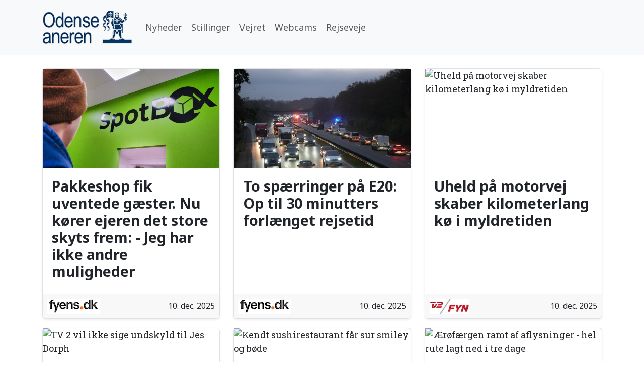

--- FILE ---
content_type: text/html; charset=utf-8
request_url: https://www.odenseaneren.dk/
body_size: 16516
content:
<!DOCTYPE html><html lang="da"><head><meta charSet="utf-8"/><meta name="viewport" content="width=device-width, initial-scale=1"/><link rel="stylesheet" href="/_next/static/chunks/d43ab978ac5b76ce.css" data-precedence="next"/><link rel="stylesheet" href="/_next/static/chunks/ac2871f286602bca.css" data-precedence="next"/><link rel="stylesheet" href="/_next/static/chunks/02d17b69058d5f72.css" data-precedence="next"/><link rel="preload" as="script" fetchPriority="low" href="/_next/static/chunks/32235c24ec045968.js"/><script src="/_next/static/chunks/0cf7232c6ff29088.js" async=""></script><script src="/_next/static/chunks/ee8f969fdf9381c8.js" async=""></script><script src="/_next/static/chunks/59c870de59328078.js" async=""></script><script src="/_next/static/chunks/turbopack-ea57b6f5324e5f4c.js" async=""></script><script src="/_next/static/chunks/0bf4f1fde887d70e.js" async=""></script><script src="/_next/static/chunks/ff1a16fafef87110.js" async=""></script><script src="/_next/static/chunks/247eb132b7f7b574.js" async=""></script><link rel="preload" href="https://www.googletagmanager.com/gtm.js?id=GTM-T4DQLQ4F" as="script"/><link rel="preload" href="https://cdn.jsdelivr.net/npm/bootstrap@5.3.3/dist/js/bootstrap.bundle.min.js" as="script"/><link rel="icon" type="image/x-icon" href="/icons/odenseaneren/favicon.ico"/><link rel="icon" type="image/png" sizes="16x16" href="/icons/odenseaneren/favicon-16x16.png"/><link rel="icon" type="image/png" sizes="32x32" href="/icons/odenseaneren/favicon-32x32.png"/><link rel="apple-touch-icon" sizes="180x180" href="/icons/odenseaneren/apple-touch-icon.png"/><link rel="manifest" href="/icons/odenseaneren/site.webmanifest"/><meta name="next-size-adjust" content=""/><script src="/_next/static/chunks/a6dad97d9634a72d.js" noModule=""></script><script data-cfasync="false" nonce="cbe6c99d-7bb5-4c65-aaca-a7b856fd6e20">try{(function(w,d){!function(j,k,l,m){if(j.zaraz)console.error("zaraz is loaded twice");else{j[l]=j[l]||{};j[l].executed=[];j.zaraz={deferred:[],listeners:[]};j.zaraz._v="5874";j.zaraz._n="cbe6c99d-7bb5-4c65-aaca-a7b856fd6e20";j.zaraz.q=[];j.zaraz._f=function(n){return async function(){var o=Array.prototype.slice.call(arguments);j.zaraz.q.push({m:n,a:o})}};for(const p of["track","set","debug"])j.zaraz[p]=j.zaraz._f(p);j.zaraz.init=()=>{var q=k.getElementsByTagName(m)[0],r=k.createElement(m),s=k.getElementsByTagName("title")[0];s&&(j[l].t=k.getElementsByTagName("title")[0].text);j[l].x=Math.random();j[l].w=j.screen.width;j[l].h=j.screen.height;j[l].j=j.innerHeight;j[l].e=j.innerWidth;j[l].l=j.location.href;j[l].r=k.referrer;j[l].k=j.screen.colorDepth;j[l].n=k.characterSet;j[l].o=(new Date).getTimezoneOffset();if(j.dataLayer)for(const t of Object.entries(Object.entries(dataLayer).reduce((u,v)=>({...u[1],...v[1]}),{})))zaraz.set(t[0],t[1],{scope:"page"});j[l].q=[];for(;j.zaraz.q.length;){const w=j.zaraz.q.shift();j[l].q.push(w)}r.defer=!0;for(const x of[localStorage,sessionStorage])Object.keys(x||{}).filter(z=>z.startsWith("_zaraz_")).forEach(y=>{try{j[l]["z_"+y.slice(7)]=JSON.parse(x.getItem(y))}catch{j[l]["z_"+y.slice(7)]=x.getItem(y)}});r.referrerPolicy="origin";r.src="/cdn-cgi/zaraz/s.js?z="+btoa(encodeURIComponent(JSON.stringify(j[l])));q.parentNode.insertBefore(r,q)};["complete","interactive"].includes(k.readyState)?zaraz.init():j.addEventListener("DOMContentLoaded",zaraz.init)}}(w,d,"zarazData","script");window.zaraz._p=async d$=>new Promise(ea=>{if(d$){d$.e&&d$.e.forEach(eb=>{try{const ec=d.querySelector("script[nonce]"),ed=ec?.nonce||ec?.getAttribute("nonce"),ee=d.createElement("script");ed&&(ee.nonce=ed);ee.innerHTML=eb;ee.onload=()=>{d.head.removeChild(ee)};d.head.appendChild(ee)}catch(ef){console.error(`Error executing script: ${eb}\n`,ef)}});Promise.allSettled((d$.f||[]).map(eg=>fetch(eg[0],eg[1])))}ea()});zaraz._p({"e":["(function(w,d){})(window,document)"]});})(window,document)}catch(e){throw fetch("/cdn-cgi/zaraz/t"),e;};</script></head><body class="noto_sans_57a489fa-module__JAmLtq__variable roboto_slab_ee4b2393-module__fty1Ga__variable"><div hidden=""><!--$?--><template id="B:0"></template><!--/$--></div><nav class="navbar navbar-expand-lg bg-light"><div class="container"><a class="navbar-brand" href="/"><img alt="Odenseaneren" loading="lazy" width="223" height="100" decoding="async" data-nimg="1" class="img-fluid navigation-module-scss-module__hIt1hq__logo" style="color:transparent" srcSet="/_next/image?url=%2F_next%2Fstatic%2Fmedia%2Fodenseaneren.6caa6a08.png&amp;w=256&amp;q=75 1x, /_next/image?url=%2F_next%2Fstatic%2Fmedia%2Fodenseaneren.6caa6a08.png&amp;w=640&amp;q=75 2x" src="/_next/image?url=%2F_next%2Fstatic%2Fmedia%2Fodenseaneren.6caa6a08.png&amp;w=640&amp;q=75"/></a><button class="navbar-toggler" type="button" data-bs-toggle="collapse" data-bs-target="#navbarSupportedContent" aria-controls="navbarSupportedContent" aria-expanded="false" aria-label="Toggle navigation"><span class="navbar-toggler-icon"></span></button><div class="collapse navbar-collapse" id="navbarSupportedContent"><ul class="navbar-nav"><li class="nav-item"><a class="nav-link navigation-module-scss-module__hIt1hq__menupunkt" href="/">Nyheder</a></li><li class="nav-item"><a class="nav-link navigation-module-scss-module__hIt1hq__menupunkt" href="/stillinger">Stillinger</a></li><li class="nav-item"><a class="nav-link navigation-module-scss-module__hIt1hq__menupunkt" href="/vejret">Vejret</a></li><li class="nav-item"><a class="nav-link navigation-module-scss-module__hIt1hq__menupunkt" href="/webcams">Webcams</a></li><li class="nav-item"><a class="nav-link navigation-module-scss-module__hIt1hq__menupunkt" href="/rejseveje">Rejseveje</a></li></ul></div></div></nav><div class="container mt-4"><!--$?--><template id="B:1"></template><div class="boks-grid"><div class="card position-relative shadow-sm border h-100"><div class="card-img-top"><img alt="img" loading="lazy" width="1165" height="655" decoding="async" data-nimg="1" style="color:transparent;width:100%;height:auto" src="/_next/static/media/placeholder.68621db6.svg"/></div><div class="card-body pt-3"><h2 class="card-title artikelboks-module-scss-module__pI2ZDq__cardTitle"><img alt="Lorem ipsum..." loading="lazy" width="375" height="200" decoding="async" data-nimg="1" style="color:transparent;width:100%;height:auto" src="/_next/static/media/placeholder-text.ab274694.svg"/></h2></div></div><div class="card position-relative shadow-sm border h-100"><div class="card-img-top"><img alt="img" loading="lazy" width="1165" height="655" decoding="async" data-nimg="1" style="color:transparent;width:100%;height:auto" src="/_next/static/media/placeholder.68621db6.svg"/></div><div class="card-body pt-3"><h2 class="card-title artikelboks-module-scss-module__pI2ZDq__cardTitle"><img alt="Lorem ipsum..." loading="lazy" width="375" height="200" decoding="async" data-nimg="1" style="color:transparent;width:100%;height:auto" src="/_next/static/media/placeholder-text.ab274694.svg"/></h2></div></div><div class="card position-relative shadow-sm border h-100"><div class="card-img-top"><img alt="img" loading="lazy" width="1165" height="655" decoding="async" data-nimg="1" style="color:transparent;width:100%;height:auto" src="/_next/static/media/placeholder.68621db6.svg"/></div><div class="card-body pt-3"><h2 class="card-title artikelboks-module-scss-module__pI2ZDq__cardTitle"><img alt="Lorem ipsum..." loading="lazy" width="375" height="200" decoding="async" data-nimg="1" style="color:transparent;width:100%;height:auto" src="/_next/static/media/placeholder-text.ab274694.svg"/></h2></div></div><div class="card position-relative shadow-sm border h-100"><div class="card-img-top"><img alt="img" loading="lazy" width="1165" height="655" decoding="async" data-nimg="1" style="color:transparent;width:100%;height:auto" src="/_next/static/media/placeholder.68621db6.svg"/></div><div class="card-body pt-3"><h2 class="card-title artikelboks-module-scss-module__pI2ZDq__cardTitle"><img alt="Lorem ipsum..." loading="lazy" width="375" height="200" decoding="async" data-nimg="1" style="color:transparent;width:100%;height:auto" src="/_next/static/media/placeholder-text.ab274694.svg"/></h2></div></div><div class="card position-relative shadow-sm border h-100"><div class="card-img-top"><img alt="img" loading="lazy" width="1165" height="655" decoding="async" data-nimg="1" style="color:transparent;width:100%;height:auto" src="/_next/static/media/placeholder.68621db6.svg"/></div><div class="card-body pt-3"><h2 class="card-title artikelboks-module-scss-module__pI2ZDq__cardTitle"><img alt="Lorem ipsum..." loading="lazy" width="375" height="200" decoding="async" data-nimg="1" style="color:transparent;width:100%;height:auto" src="/_next/static/media/placeholder-text.ab274694.svg"/></h2></div></div><div class="card position-relative shadow-sm border h-100"><div class="card-img-top"><img alt="img" loading="lazy" width="1165" height="655" decoding="async" data-nimg="1" style="color:transparent;width:100%;height:auto" src="/_next/static/media/placeholder.68621db6.svg"/></div><div class="card-body pt-3"><h2 class="card-title artikelboks-module-scss-module__pI2ZDq__cardTitle"><img alt="Lorem ipsum..." loading="lazy" width="375" height="200" decoding="async" data-nimg="1" style="color:transparent;width:100%;height:auto" src="/_next/static/media/placeholder-text.ab274694.svg"/></h2></div></div><div class="card position-relative shadow-sm border h-100"><div class="card-img-top"><img alt="img" loading="lazy" width="1165" height="655" decoding="async" data-nimg="1" style="color:transparent;width:100%;height:auto" src="/_next/static/media/placeholder.68621db6.svg"/></div><div class="card-body pt-3"><h2 class="card-title artikelboks-module-scss-module__pI2ZDq__cardTitle"><img alt="Lorem ipsum..." loading="lazy" width="375" height="200" decoding="async" data-nimg="1" style="color:transparent;width:100%;height:auto" src="/_next/static/media/placeholder-text.ab274694.svg"/></h2></div></div><div class="card position-relative shadow-sm border h-100"><div class="card-img-top"><img alt="img" loading="lazy" width="1165" height="655" decoding="async" data-nimg="1" style="color:transparent;width:100%;height:auto" src="/_next/static/media/placeholder.68621db6.svg"/></div><div class="card-body pt-3"><h2 class="card-title artikelboks-module-scss-module__pI2ZDq__cardTitle"><img alt="Lorem ipsum..." loading="lazy" width="375" height="200" decoding="async" data-nimg="1" style="color:transparent;width:100%;height:auto" src="/_next/static/media/placeholder-text.ab274694.svg"/></h2></div></div><div class="card position-relative shadow-sm border h-100"><div class="card-img-top"><img alt="img" loading="lazy" width="1165" height="655" decoding="async" data-nimg="1" style="color:transparent;width:100%;height:auto" src="/_next/static/media/placeholder.68621db6.svg"/></div><div class="card-body pt-3"><h2 class="card-title artikelboks-module-scss-module__pI2ZDq__cardTitle"><img alt="Lorem ipsum..." loading="lazy" width="375" height="200" decoding="async" data-nimg="1" style="color:transparent;width:100%;height:auto" src="/_next/static/media/placeholder-text.ab274694.svg"/></h2></div></div></div><!--/$--></div><div class="container-fluid p-4 text-center bg-light border-top mt-4"><div><div class="text-center mb-3"><h4>Andre byer:</h4></div><div class="container mb-3 sitelinks-module-scss-module__smLReW__sitelinje"><div class="sitelinks-module-scss-module__smLReW__sites"><div class="sitelinks-module-scss-module__smLReW__sitelogo"><a href="https://www.aalborgenseren.dk"><img alt="Ålborgenseren" loading="lazy" width="227" height="100" decoding="async" data-nimg="1" class="img-fluid" style="color:transparent;height:40px;width:auto" srcSet="/_next/image?url=%2F_next%2Fstatic%2Fmedia%2Faalborgenseren.c0e0e990.png&amp;w=256&amp;q=75 1x, /_next/image?url=%2F_next%2Fstatic%2Fmedia%2Faalborgenseren.c0e0e990.png&amp;w=640&amp;q=75 2x" src="/_next/image?url=%2F_next%2Fstatic%2Fmedia%2Faalborgenseren.c0e0e990.png&amp;w=640&amp;q=75"/></a></div><div class="sitelinks-module-scss-module__smLReW__sitelogo"><a href="https://www.aarhusianeren.dk"><img alt="Aarhusianeren" loading="lazy" width="200" height="80" decoding="async" data-nimg="1" class="img-fluid" style="color:transparent;height:40px;width:auto" srcSet="/_next/image?url=%2F_next%2Fstatic%2Fmedia%2Faarhusianeren.4213cccc.png&amp;w=256&amp;q=75 1x, /_next/image?url=%2F_next%2Fstatic%2Fmedia%2Faarhusianeren.4213cccc.png&amp;w=640&amp;q=75 2x" src="/_next/image?url=%2F_next%2Fstatic%2Fmedia%2Faarhusianeren.4213cccc.png&amp;w=640&amp;q=75"/></a></div><div class="sitelinks-module-scss-module__smLReW__sitelogo"><a href="https://www.alsingen.dk"><img alt="Alsingen" loading="lazy" width="221" height="80" decoding="async" data-nimg="1" class="img-fluid" style="color:transparent;height:40px;width:auto" srcSet="/_next/image?url=%2F_next%2Fstatic%2Fmedia%2Falsingen.d649f60c.png&amp;w=256&amp;q=75 1x, /_next/image?url=%2F_next%2Fstatic%2Fmedia%2Falsingen.d649f60c.png&amp;w=640&amp;q=75 2x" src="/_next/image?url=%2F_next%2Fstatic%2Fmedia%2Falsingen.d649f60c.png&amp;w=640&amp;q=75"/></a></div><div class="sitelinks-module-scss-module__smLReW__sitelogo"><a href="https://www.isefjordensperle.dk"><img alt="Isefjordens Perle" loading="lazy" width="529" height="126" decoding="async" data-nimg="1" class="img-fluid" style="color:transparent;height:40px;width:auto" srcSet="/_next/image?url=%2F_next%2Fstatic%2Fmedia%2Fisefjordensperle.f3d5f00c.png&amp;w=640&amp;q=75 1x, /_next/image?url=%2F_next%2Fstatic%2Fmedia%2Fisefjordensperle.f3d5f00c.png&amp;w=1080&amp;q=75 2x" src="/_next/image?url=%2F_next%2Fstatic%2Fmedia%2Fisefjordensperle.f3d5f00c.png&amp;w=1080&amp;q=75"/></a></div><div class="sitelinks-module-scss-module__smLReW__sitelogo"><a href="https://www.randrusianeren.dk"><img alt="Randrusianeren" loading="lazy" width="233" height="100" decoding="async" data-nimg="1" class="img-fluid" style="color:transparent;height:40px;width:auto" srcSet="/_next/image?url=%2F_next%2Fstatic%2Fmedia%2Frandrusianeren.f4aeec86.png&amp;w=256&amp;q=75 1x, /_next/image?url=%2F_next%2Fstatic%2Fmedia%2Frandrusianeren.f4aeec86.png&amp;w=640&amp;q=75 2x" src="/_next/image?url=%2F_next%2Fstatic%2Fmedia%2Frandrusianeren.f4aeec86.png&amp;w=640&amp;q=75"/></a></div><div class="sitelinks-module-scss-module__smLReW__sitelogo"><a href="https://www.ripenseren.dk"><img alt="Ripenseren" loading="lazy" width="183" height="100" decoding="async" data-nimg="1" class="img-fluid" style="color:transparent;height:40px;width:auto" srcSet="/_next/image?url=%2F_next%2Fstatic%2Fmedia%2Fripenseren.5c713453.png&amp;w=256&amp;q=75 1x, /_next/image?url=%2F_next%2Fstatic%2Fmedia%2Fripenseren.5c713453.png&amp;w=384&amp;q=75 2x" src="/_next/image?url=%2F_next%2Fstatic%2Fmedia%2Fripenseren.5c713453.png&amp;w=384&amp;q=75"/></a></div><div class="sitelinks-module-scss-module__smLReW__sitelogo"><a href="https://www.roskildenseren.dk"><img alt="Roskildenseren" loading="lazy" width="203" height="100" decoding="async" data-nimg="1" class="img-fluid" style="color:transparent;height:40px;width:auto" srcSet="/_next/image?url=%2F_next%2Fstatic%2Fmedia%2Froskildenseren.2b353168.png&amp;w=256&amp;q=75 1x, /_next/image?url=%2F_next%2Fstatic%2Fmedia%2Froskildenseren.2b353168.png&amp;w=640&amp;q=75 2x" src="/_next/image?url=%2F_next%2Fstatic%2Fmedia%2Froskildenseren.2b353168.png&amp;w=640&amp;q=75"/></a></div><div class="sitelinks-module-scss-module__smLReW__sitelogo"><a href="https://www.soraneren.dk"><img alt="Soraneren" loading="lazy" width="260" height="78" decoding="async" data-nimg="1" class="img-fluid" style="color:transparent;height:40px;width:auto" srcSet="/_next/image?url=%2F_next%2Fstatic%2Fmedia%2Fsoraneren.ccad2a19.png&amp;w=384&amp;q=75 1x, /_next/image?url=%2F_next%2Fstatic%2Fmedia%2Fsoraneren.ccad2a19.png&amp;w=640&amp;q=75 2x" src="/_next/image?url=%2F_next%2Fstatic%2Fmedia%2Fsoraneren.ccad2a19.png&amp;w=640&amp;q=75"/></a></div></div></div></div>Odenseaneren<!-- --> ©<!-- -->2025</div><script>requestAnimationFrame(function(){$RT=performance.now()});</script><script src="/_next/static/chunks/32235c24ec045968.js" id="_R_" async=""></script><div hidden id="S:1"><template id="P:2"></template><!--$?--><template id="B:3"></template><!--/$--></div><title>Odenseaneren</title><meta name="description" content="Nyheder fra Odense og omegn"/><meta name="robots" content="index, follow, nocache"/><link rel="canonical" href="https://www.odenseaneren.dk"/><meta name="google-site-verification" content="r-4yWrVpfCUC1NPRka1ev0o7V_GjOGv6RIWt6eCkCoE"/><meta property="og:title" content="Odenseaneren"/><meta property="og:description" content="Nyheder fra Odense og omegn"/><meta property="og:url" content="https://www.odenseaneren.dk"/><meta property="og:image" content="https://www.odenseaneren.dkimages/social/odenseaneren.png"/><meta property="og:image:width" content="1600"/><meta property="og:image:height" content="900"/><meta property="og:image:alt" content="Odenseaneren"/><meta property="og:type" content="website"/><meta name="twitter:card" content="summary_large_image"/><meta name="twitter:title" content="Odenseaneren"/><meta name="twitter:description" content="Nyheder fra Odense og omegn"/><meta name="twitter:image" content="https://www.odenseaneren.dkimages/social/odenseaneren.png"/><meta name="twitter:image:width" content="1600"/><meta name="twitter:image:height" content="900"/><meta name="twitter:image:alt" content="Odenseaneren"/><div hidden id="S:0"></div><script>$RB=[];$RV=function(a){$RT=performance.now();for(var b=0;b<a.length;b+=2){var c=a[b],e=a[b+1];null!==e.parentNode&&e.parentNode.removeChild(e);var f=c.parentNode;if(f){var g=c.previousSibling,h=0;do{if(c&&8===c.nodeType){var d=c.data;if("/$"===d||"/&"===d)if(0===h)break;else h--;else"$"!==d&&"$?"!==d&&"$~"!==d&&"$!"!==d&&"&"!==d||h++}d=c.nextSibling;f.removeChild(c);c=d}while(c);for(;e.firstChild;)f.insertBefore(e.firstChild,c);g.data="$";g._reactRetry&&requestAnimationFrame(g._reactRetry)}}a.length=0};
$RC=function(a,b){if(b=document.getElementById(b))(a=document.getElementById(a))?(a.previousSibling.data="$~",$RB.push(a,b),2===$RB.length&&("number"!==typeof $RT?requestAnimationFrame($RV.bind(null,$RB)):(a=performance.now(),setTimeout($RV.bind(null,$RB),2300>a&&2E3<a?2300-a:$RT+300-a)))):b.parentNode.removeChild(b)};$RC("B:0","S:0")</script><div hidden id="S:3"></div><script>$RC("B:3","S:3")</script><script>(self.__next_f=self.__next_f||[]).push([0])</script><script>self.__next_f.push([1,"1:\"$Sreact.fragment\"\n2:I[19598,[\"/_next/static/chunks/0bf4f1fde887d70e.js\"],\"GoogleTagManager\"]\n3:I[79520,[\"/_next/static/chunks/0bf4f1fde887d70e.js\"],\"\"]\n4:I[22016,[\"/_next/static/chunks/0bf4f1fde887d70e.js\"],\"\"]\n5:I[5500,[\"/_next/static/chunks/0bf4f1fde887d70e.js\"],\"Image\"]\n6:I[39756,[\"/_next/static/chunks/ff1a16fafef87110.js\",\"/_next/static/chunks/247eb132b7f7b574.js\"],\"default\"]\n7:I[37457,[\"/_next/static/chunks/ff1a16fafef87110.js\",\"/_next/static/chunks/247eb132b7f7b574.js\"],\"default\"]\nf:I[68027,[\"/_next/static/chunks/ff1a16fafef87110.js\",\"/_next/static/chunks/247eb132b7f7b574.js\"],\"default\"]\n13:I[97367,[\"/_next/static/chunks/ff1a16fafef87110.js\",\"/_next/static/chunks/247eb132b7f7b574.js\"],\"OutletBoundary\"]\n14:\"$Sreact.suspense\"\n16:I[97367,[\"/_next/static/chunks/ff1a16fafef87110.js\",\"/_next/static/chunks/247eb132b7f7b574.js\"],\"ViewportBoundary\"]\n18:I[97367,[\"/_next/static/chunks/ff1a16fafef87110.js\",\"/_next/static/chunks/247eb132b7f7b574.js\"],\"MetadataBoundary\"]\n:HL[\"/_next/static/chunks/d43ab978ac5b76ce.css\",\"style\"]\n:HL[\"/_next/static/chunks/ac2871f286602bca.css\",\"style\"]\n:HL[\"/_next/static/media/5cf8828ea9d4dda3-s.p.e51369d5.woff2\",\"font\",{\"crossOrigin\":\"\",\"type\":\"font/woff2\"}]\n:HL[\"/_next/static/media/dc6d2a64e9dbf3bc-s.p.4b9eb7a1.woff2\",\"font\",{\"crossOrigin\":\"\",\"type\":\"font/woff2\"}]\n:HL[\"/_next/static/chunks/02d17b69058d5f72.css\",\"style\"]\n"])</script><script>self.__next_f.push([1,"0:{\"P\":null,\"b\":\"duggSRMvAm6O4opqWyo_V\",\"c\":[\"\",\"\"],\"q\":\"\",\"i\":false,\"f\":[[[\"\",{\"children\":[\"__PAGE__\",{}]},\"$undefined\",\"$undefined\",true],[[\"$\",\"$1\",\"c\",{\"children\":[[[\"$\",\"link\",\"0\",{\"rel\":\"stylesheet\",\"href\":\"/_next/static/chunks/d43ab978ac5b76ce.css\",\"precedence\":\"next\",\"crossOrigin\":\"$undefined\",\"nonce\":\"$undefined\"}],[\"$\",\"link\",\"1\",{\"rel\":\"stylesheet\",\"href\":\"/_next/static/chunks/ac2871f286602bca.css\",\"precedence\":\"next\",\"crossOrigin\":\"$undefined\",\"nonce\":\"$undefined\"}],[\"$\",\"script\",\"script-0\",{\"src\":\"/_next/static/chunks/0bf4f1fde887d70e.js\",\"async\":true,\"nonce\":\"$undefined\"}]],[\"$\",\"html\",null,{\"lang\":\"da\",\"children\":[[\"$\",\"head\",null,{\"children\":[[\"$\",\"link\",null,{\"rel\":\"icon\",\"type\":\"image/x-icon\",\"href\":\"/icons/odenseaneren/favicon.ico\"}],[\"$\",\"link\",null,{\"rel\":\"icon\",\"type\":\"image/png\",\"sizes\":\"16x16\",\"href\":\"/icons/odenseaneren/favicon-16x16.png\"}],[\"$\",\"link\",null,{\"rel\":\"icon\",\"type\":\"image/png\",\"sizes\":\"32x32\",\"href\":\"/icons/odenseaneren/favicon-32x32.png\"}],[\"$\",\"link\",null,{\"rel\":\"apple-touch-icon\",\"sizes\":\"180x180\",\"href\":\"/icons/odenseaneren/apple-touch-icon.png\"}],[\"$\",\"link\",null,{\"rel\":\"manifest\",\"href\":\"/icons/odenseaneren/site.webmanifest\"}],[\"$\",\"$L2\",null,{\"gtmId\":\"GTM-T4DQLQ4F\"}],[\"$\",\"$L3\",null,{\"async\":true,\"src\":\"https://pagead2.googlesyndication.com/pagead/js/adsbygoogle.js?client=ca-pub-5486477666445925\",\"crossOrigin\":\"anonymous\",\"strategy\":\"lazyOnload\"}]]}],[\"$\",\"body\",null,{\"className\":\"noto_sans_57a489fa-module__JAmLtq__variable roboto_slab_ee4b2393-module__fty1Ga__variable\",\"children\":[[\"$\",\"$L3\",null,{\"src\":\"https://cdn.jsdelivr.net/npm/bootstrap@5.3.3/dist/js/bootstrap.bundle.min.js\",\"strategy\":\"afterInteractive\"}],[\"$\",\"nav\",null,{\"className\":\"navbar navbar-expand-lg bg-light\",\"children\":[\"$\",\"div\",null,{\"className\":\"container\",\"children\":[[\"$\",\"$L4\",null,{\"className\":\"navbar-brand\",\"href\":\"/\",\"children\":[\"$\",\"$L5\",null,{\"src\":{\"src\":\"/_next/static/media/odenseaneren.6caa6a08.png\",\"width\":223,\"height\":100,\"blurWidth\":8,\"blurHeight\":4,\"blurDataURL\":\"[data-uri]\"},\"alt\":\"Odenseaneren\",\"className\":\"img-fluid navigation-module-scss-module__hIt1hq__logo\",\"style\":null}]}],[\"$\",\"button\",null,{\"className\":\"navbar-toggler\",\"type\":\"button\",\"data-bs-toggle\":\"collapse\",\"data-bs-target\":\"#navbarSupportedContent\",\"aria-controls\":\"navbarSupportedContent\",\"aria-expanded\":\"false\",\"aria-label\":\"Toggle navigation\",\"children\":[\"$\",\"span\",null,{\"className\":\"navbar-toggler-icon\"}]}],[\"$\",\"div\",null,{\"className\":\"collapse navbar-collapse\",\"id\":\"navbarSupportedContent\",\"children\":[\"$\",\"ul\",null,{\"className\":\"navbar-nav\",\"children\":[[\"$\",\"li\",\"/\",{\"className\":\"nav-item\",\"children\":[\"$\",\"a\",null,{\"className\":\"nav-link navigation-module-scss-module__hIt1hq__menupunkt\",\"href\":\"/\",\"children\":\"Nyheder\"}]}],[\"$\",\"li\",\"/stillinger\",{\"className\":\"nav-item\",\"children\":[\"$\",\"a\",null,{\"className\":\"nav-link navigation-module-scss-module__hIt1hq__menupunkt\",\"href\":\"/stillinger\",\"children\":\"Stillinger\"}]}],[\"$\",\"li\",\"/vejret\",{\"className\":\"nav-item\",\"children\":[\"$\",\"a\",null,{\"className\":\"nav-link navigation-module-scss-module__hIt1hq__menupunkt\",\"href\":\"/vejret\",\"children\":\"Vejret\"}]}],[\"$\",\"li\",\"/webcams\",{\"className\":\"nav-item\",\"children\":[\"$\",\"a\",null,{\"className\":\"nav-link navigation-module-scss-module__hIt1hq__menupunkt\",\"href\":\"/webcams\",\"children\":\"Webcams\"}]}],[\"$\",\"li\",\"/rejseveje\",{\"className\":\"nav-item\",\"children\":[\"$\",\"a\",null,{\"className\":\"nav-link navigation-module-scss-module__hIt1hq__menupunkt\",\"href\":\"/rejseveje\",\"children\":\"Rejseveje\"}]}]]}]}]]}]}],[\"$\",\"div\",null,{\"className\":\"container mt-4\",\"children\":[\"$\",\"$L6\",null,{\"parallelRouterKey\":\"children\",\"error\":\"$undefined\",\"errorStyles\":\"$undefined\",\"errorScripts\":\"$undefined\",\"template\":[\"$\",\"$L7\",null,{}],\"templateStyles\":\"$undefined\",\"templateScripts\":\"$undefined\",\"notFound\":[[[\"$\",\"title\",null,{\"children\":\"404: This page could not be found.\"}],[\"$\",\"div\",null,{\"style\":{\"fontFamily\":\"system-ui,\\\"Segoe UI\\\",Roboto,Helvetica,Arial,sans-serif,\\\"Apple Color Emoji\\\",\\\"Segoe UI Emoji\\\"\",\"height\":\"100vh\",\"textAlign\":\"center\",\"display\":\"flex\",\"flexDirection\":\"column\",\"alignItems\":\"center\",\"justifyContent\":\"center\"},\"children\":[\"$\",\"div\",null,{\"children\":[[\"$\",\"style\",null,{\"dangerouslySetInnerHTML\":{\"__html\":\"body{color:#000;background:#fff;margin:0}.next-error-h1{border-right:1px solid rgba(0,0,0,.3)}@media (prefers-color-scheme:dark){body{color:#fff;background:#000}.next-error-h1{border-right:1px solid rgba(255,255,255,.3)}}\"}}],\"$L8\",\"$L9\"]}]}]],[]],\"forbidden\":\"$undefined\",\"unauthorized\":\"$undefined\"}]}],\"$La\"]}]]}]]}],{\"children\":[\"$Lb\",{},null,false,false]},[\"$Lc\",[\"$Ld\"],[]],false,false],\"$Le\",false]],\"m\":\"$undefined\",\"G\":[\"$f\",[]],\"S\":false}\n"])</script><script>self.__next_f.push([1,"8:[\"$\",\"h1\",null,{\"className\":\"next-error-h1\",\"style\":{\"display\":\"inline-block\",\"margin\":\"0 20px 0 0\",\"padding\":\"0 23px 0 0\",\"fontSize\":24,\"fontWeight\":500,\"verticalAlign\":\"top\",\"lineHeight\":\"49px\"},\"children\":404}]\n9:[\"$\",\"div\",null,{\"style\":{\"display\":\"inline-block\"},\"children\":[\"$\",\"h2\",null,{\"style\":{\"fontSize\":14,\"fontWeight\":400,\"lineHeight\":\"49px\",\"margin\":0},\"children\":\"This page could not be found.\"}]}]\n"])</script><script>self.__next_f.push([1,"a:[\"$\",\"div\",null,{\"className\":\"container-fluid p-4 text-center bg-light border-top mt-4\",\"children\":[[\"$\",\"div\",null,{\"children\":[[\"$\",\"div\",null,{\"className\":\"text-center mb-3\",\"children\":[\"$\",\"h4\",null,{\"children\":\"Andre byer:\"}]}],[\"$\",\"div\",null,{\"className\":\"container mb-3 sitelinks-module-scss-module__smLReW__sitelinje\",\"children\":[\"$\",\"div\",null,{\"className\":\"sitelinks-module-scss-module__smLReW__sites\",\"children\":[[\"$\",\"div\",\"aalborgenseren\",{\"className\":\"sitelinks-module-scss-module__smLReW__sitelogo\",\"children\":[\"$\",\"a\",null,{\"href\":\"https://www.aalborgenseren.dk\",\"children\":[\"$\",\"$L5\",null,{\"src\":{\"src\":\"/_next/static/media/aalborgenseren.c0e0e990.png\",\"width\":227,\"height\":100,\"blurWidth\":8,\"blurHeight\":4,\"blurDataURL\":\"[data-uri]\"},\"alt\":\"Ålborgenseren\",\"className\":\"img-fluid\",\"style\":{\"height\":\"40px\",\"width\":\"auto\"}}]}]}],[\"$\",\"div\",\"aarhusianeren\",{\"className\":\"sitelinks-module-scss-module__smLReW__sitelogo\",\"children\":[\"$\",\"a\",null,{\"href\":\"https://www.aarhusianeren.dk\",\"children\":[\"$\",\"$L5\",null,{\"src\":{\"src\":\"/_next/static/media/aarhusianeren.4213cccc.png\",\"width\":200,\"height\":80,\"blurWidth\":8,\"blurHeight\":3,\"blurDataURL\":\"[data-uri]\"},\"alt\":\"Aarhusianeren\",\"className\":\"img-fluid\",\"style\":{\"height\":\"40px\",\"width\":\"auto\"}}]}]}],[\"$\",\"div\",\"alsingen\",{\"className\":\"sitelinks-module-scss-module__smLReW__sitelogo\",\"children\":[\"$\",\"a\",null,{\"href\":\"https://www.alsingen.dk\",\"children\":[\"$\",\"$L5\",null,{\"src\":{\"src\":\"/_next/static/media/alsingen.d649f60c.png\",\"width\":221,\"height\":80,\"blurWidth\":8,\"blurHeight\":3,\"blurDataURL\":\"[data-uri]\"},\"alt\":\"Alsingen\",\"className\":\"img-fluid\",\"style\":{\"height\":\"40px\",\"width\":\"auto\"}}]}]}],[\"$\",\"div\",\"isefjordensperle\",{\"className\":\"sitelinks-module-scss-module__smLReW__sitelogo\",\"children\":[\"$\",\"a\",null,{\"href\":\"https://www.isefjordensperle.dk\",\"children\":[\"$\",\"$L5\",null,{\"src\":{\"src\":\"/_next/static/media/isefjordensperle.f3d5f00c.png\",\"width\":529,\"height\":126,\"blurWidth\":8,\"blurHeight\":2,\"blurDataURL\":\"[data-uri]\"},\"alt\":\"Isefjordens Perle\",\"className\":\"img-fluid\",\"style\":{\"height\":\"40px\",\"width\":\"auto\"}}]}]}],[\"$\",\"div\",\"randrusianeren\",{\"className\":\"sitelinks-module-scss-module__smLReW__sitelogo\",\"children\":[\"$\",\"a\",null,{\"href\":\"https://www.randrusianeren.dk\",\"children\":[\"$\",\"$L5\",null,{\"src\":{\"src\":\"/_next/static/media/randrusianeren.f4aeec86.png\",\"width\":233,\"height\":100,\"blurWidth\":8,\"blurHeight\":3,\"blurDataURL\":\"[data-uri]\"},\"alt\":\"Randrusianeren\",\"className\":\"img-fluid\",\"style\":{\"height\":\"40px\",\"width\":\"auto\"}}]}]}],[\"$\",\"div\",\"ripenseren\",{\"className\":\"sitelinks-module-scss-module__smLReW__sitelogo\",\"children\":[\"$\",\"a\",null,{\"href\":\"https://www.ripenseren.dk\",\"children\":[\"$\",\"$L5\",null,{\"src\":{\"src\":\"/_next/static/media/ripenseren.5c713453.png\",\"width\":183,\"height\":100,\"blurWidth\":8,\"blurHeight\":4,\"blurDataURL\":\"[data-uri]\"},\"alt\":\"Ripenseren\",\"className\":\"img-fluid\",\"style\":{\"height\":\"40px\",\"width\":\"auto\"}}]}]}],\"$L10\",\"$L11\"]}]}]]}],\"Odenseaneren\",\" ©\",2025]}]\n"])</script><script>self.__next_f.push([1,"b:[\"$\",\"$1\",\"c\",{\"children\":[\"$L12\",[[\"$\",\"link\",\"0\",{\"rel\":\"stylesheet\",\"href\":\"/_next/static/chunks/02d17b69058d5f72.css\",\"precedence\":\"next\",\"crossOrigin\":\"$undefined\",\"nonce\":\"$undefined\"}]],[\"$\",\"$L13\",null,{\"children\":[\"$\",\"$14\",null,{\"name\":\"Next.MetadataOutlet\",\"children\":\"$@15\"}]}]]}]\n"])</script><script>self.__next_f.push([1,"c:[\"$\",\"div\",\"l\",{\"className\":\"boks-grid\",\"children\":[[\"$\",\"div\",\"0\",{\"className\":\"card position-relative shadow-sm border h-100\",\"children\":[[\"$\",\"div\",null,{\"className\":\"card-img-top\",\"children\":[\"$\",\"$L5\",null,{\"src\":{\"src\":\"/_next/static/media/placeholder.68621db6.svg\",\"width\":1165,\"height\":655,\"blurWidth\":0,\"blurHeight\":0},\"alt\":\"img\",\"style\":{\"width\":\"100%\",\"height\":\"auto\"}}]}],[\"$\",\"div\",null,{\"className\":\"card-body pt-3\",\"children\":[\"$\",\"h2\",null,{\"className\":\"card-title artikelboks-module-scss-module__pI2ZDq__cardTitle\",\"children\":[\"$\",\"$L5\",null,{\"src\":{\"src\":\"/_next/static/media/placeholder-text.ab274694.svg\",\"width\":375,\"height\":200,\"blurWidth\":0,\"blurHeight\":0},\"style\":{\"width\":\"100%\",\"height\":\"auto\"},\"alt\":\"Lorem ipsum...\"}]}]}]]}],[\"$\",\"div\",\"1\",{\"className\":\"card position-relative shadow-sm border h-100\",\"children\":[[\"$\",\"div\",null,{\"className\":\"card-img-top\",\"children\":[\"$\",\"$L5\",null,{\"src\":\"$c:props:children:0:props:children:0:props:children:props:src\",\"alt\":\"img\",\"style\":{\"width\":\"100%\",\"height\":\"auto\"}}]}],[\"$\",\"div\",null,{\"className\":\"card-body pt-3\",\"children\":[\"$\",\"h2\",null,{\"className\":\"card-title artikelboks-module-scss-module__pI2ZDq__cardTitle\",\"children\":[\"$\",\"$L5\",null,{\"src\":\"$c:props:children:0:props:children:1:props:children:props:children:props:src\",\"style\":{\"width\":\"100%\",\"height\":\"auto\"},\"alt\":\"Lorem ipsum...\"}]}]}]]}],[\"$\",\"div\",\"2\",{\"className\":\"card position-relative shadow-sm border h-100\",\"children\":[[\"$\",\"div\",null,{\"className\":\"card-img-top\",\"children\":[\"$\",\"$L5\",null,{\"src\":\"$c:props:children:0:props:children:0:props:children:props:src\",\"alt\":\"img\",\"style\":{\"width\":\"100%\",\"height\":\"auto\"}}]}],[\"$\",\"div\",null,{\"className\":\"card-body pt-3\",\"children\":[\"$\",\"h2\",null,{\"className\":\"card-title artikelboks-module-scss-module__pI2ZDq__cardTitle\",\"children\":[\"$\",\"$L5\",null,{\"src\":\"$c:props:children:0:props:children:1:props:children:props:children:props:src\",\"style\":{\"width\":\"100%\",\"height\":\"auto\"},\"alt\":\"Lorem ipsum...\"}]}]}]]}],[\"$\",\"div\",\"3\",{\"className\":\"card position-relative shadow-sm border h-100\",\"children\":[[\"$\",\"div\",null,{\"className\":\"card-img-top\",\"children\":[\"$\",\"$L5\",null,{\"src\":\"$c:props:children:0:props:children:0:props:children:props:src\",\"alt\":\"img\",\"style\":{\"width\":\"100%\",\"height\":\"auto\"}}]}],[\"$\",\"div\",null,{\"className\":\"card-body pt-3\",\"children\":[\"$\",\"h2\",null,{\"className\":\"card-title artikelboks-module-scss-module__pI2ZDq__cardTitle\",\"children\":[\"$\",\"$L5\",null,{\"src\":\"$c:props:children:0:props:children:1:props:children:props:children:props:src\",\"style\":{\"width\":\"100%\",\"height\":\"auto\"},\"alt\":\"Lorem ipsum...\"}]}]}]]}],[\"$\",\"div\",\"4\",{\"className\":\"card position-relative shadow-sm border h-100\",\"children\":[[\"$\",\"div\",null,{\"className\":\"card-img-top\",\"children\":[\"$\",\"$L5\",null,{\"src\":\"$c:props:children:0:props:children:0:props:children:props:src\",\"alt\":\"img\",\"style\":{\"width\":\"100%\",\"height\":\"auto\"}}]}],[\"$\",\"div\",null,{\"className\":\"card-body pt-3\",\"children\":[\"$\",\"h2\",null,{\"className\":\"card-title artikelboks-module-scss-module__pI2ZDq__cardTitle\",\"children\":[\"$\",\"$L5\",null,{\"src\":\"$c:props:children:0:props:children:1:props:children:props:children:props:src\",\"style\":{\"width\":\"100%\",\"height\":\"auto\"},\"alt\":\"Lorem ipsum...\"}]}]}]]}],[\"$\",\"div\",\"5\",{\"className\":\"card position-relative shadow-sm border h-100\",\"children\":[[\"$\",\"div\",null,{\"className\":\"card-img-top\",\"children\":[\"$\",\"$L5\",null,{\"src\":\"$c:props:children:0:props:children:0:props:children:props:src\",\"alt\":\"img\",\"style\":{\"width\":\"100%\",\"height\":\"auto\"}}]}],[\"$\",\"div\",null,{\"className\":\"card-body pt-3\",\"children\":[\"$\",\"h2\",null,{\"className\":\"card-title artikelboks-module-scss-module__pI2ZDq__cardTitle\",\"children\":[\"$\",\"$L5\",null,{\"src\":\"$c:props:children:0:props:children:1:props:children:props:children:props:src\",\"style\":{\"width\":\"100%\",\"height\":\"auto\"},\"alt\":\"Lorem ipsum...\"}]}]}]]}],[\"$\",\"div\",\"6\",{\"className\":\"card position-relative shadow-sm border h-100\",\"children\":[[\"$\",\"div\",null,{\"className\":\"card-img-top\",\"children\":[\"$\",\"$L5\",null,{\"src\":\"$c:props:children:0:props:children:0:props:children:props:src\",\"alt\":\"img\",\"style\":{\"width\":\"100%\",\"height\":\"auto\"}}]}],[\"$\",\"div\",null,{\"className\":\"card-body pt-3\",\"children\":[\"$\",\"h2\",null,{\"className\":\"card-title artikelboks-module-scss-module__pI2ZDq__cardTitle\",\"children\":[\"$\",\"$L5\",null,{\"src\":\"$c:props:children:0:props:children:1:props:children:props:children:props:src\",\"style\":{\"width\":\"100%\",\"height\":\"auto\"},\"alt\":\"Lorem ipsum...\"}]}]}]]}],[\"$\",\"div\",\"7\",{\"className\":\"card position-relative shadow-sm border h-100\",\"children\":[[\"$\",\"div\",null,{\"className\":\"card-img-top\",\"children\":[\"$\",\"$L5\",null,{\"src\":\"$c:props:children:0:props:children:0:props:children:props:src\",\"alt\":\"img\",\"style\":{\"width\":\"100%\",\"height\":\"auto\"}}]}],[\"$\",\"div\",null,{\"className\":\"card-body pt-3\",\"children\":[\"$\",\"h2\",null,{\"className\":\"card-title artikelboks-module-scss-module__pI2ZDq__cardTitle\",\"children\":[\"$\",\"$L5\",null,{\"src\":\"$c:props:children:0:props:children:1:props:children:props:children:props:src\",\"style\":{\"width\":\"100%\",\"height\":\"auto\"},\"alt\":\"Lorem ipsum...\"}]}]}]]}],[\"$\",\"div\",\"8\",{\"className\":\"card position-relative shadow-sm border h-100\",\"children\":[[\"$\",\"div\",null,{\"className\":\"card-img-top\",\"children\":[\"$\",\"$L5\",null,{\"src\":\"$c:props:children:0:props:children:0:props:children:props:src\",\"alt\":\"img\",\"style\":{\"width\":\"100%\",\"height\":\"auto\"}}]}],[\"$\",\"div\",null,{\"className\":\"card-body pt-3\",\"children\":[\"$\",\"h2\",null,{\"className\":\"card-title artikelboks-module-scss-module__pI2ZDq__cardTitle\",\"children\":[\"$\",\"$L5\",null,{\"src\":\"$c:props:children:0:props:children:1:props:children:props:children:props:src\",\"style\":{\"width\":\"100%\",\"height\":\"auto\"},\"alt\":\"Lorem ipsum...\"}]}]}]]}]]}]\n"])</script><script>self.__next_f.push([1,"d:[\"$\",\"link\",\"0\",{\"rel\":\"stylesheet\",\"href\":\"/_next/static/chunks/02d17b69058d5f72.css\",\"precedence\":\"next\",\"crossOrigin\":\"$undefined\",\"nonce\":\"$undefined\"}]\ne:[\"$\",\"$1\",\"h\",{\"children\":[null,[\"$\",\"$L16\",null,{\"children\":\"$@17\"}],[\"$\",\"div\",null,{\"hidden\":true,\"children\":[\"$\",\"$L18\",null,{\"children\":[\"$\",\"$14\",null,{\"name\":\"Next.Metadata\",\"children\":\"$@19\"}]}]}],[\"$\",\"meta\",null,{\"name\":\"next-size-adjust\",\"content\":\"\"}]]}]\n10:[\"$\",\"div\",\"roskildenseren\",{\"className\":\"sitelinks-module-scss-module__smLReW__sitelogo\",\"children\":[\"$\",\"a\",null,{\"href\":\"https://www.roskildenseren.dk\",\"children\":[\"$\",\"$L5\",null,{\"src\":{\"src\":\"/_next/static/media/roskildenseren.2b353168.png\",\"width\":203,\"height\":100,\"blurWidth\":8,\"blurHeight\":4,\"blurDataURL\":\"[data-uri]\"},\"alt\":\"Roskildenseren\",\"className\":\"img-fluid\",\"style\":{\"height\":\"40px\",\"width\":\"auto\"}}]}]}]\n11:[\"$\",\"div\",\"soraneren\",{\"className\":\"sitelinks-module-scss-module__smLReW__sitelogo\",\"children\":[\"$\",\"a\",null,{\"href\":\"https://www.soraneren.dk\",\"children\":[\"$\",\"$L5\",null,{\"src\":{\"src\":\"/_next/static/media/soraneren.ccad2a19.png\",\"width\":260,\"height\":78,\"blurWidth\":8,\"blurHeight\":2,\"blurDataURL\":\"[data-uri]\"},\"alt\":\"Soraneren\",\"className\":\"img-fluid\",\"style\":{\"height\":\"40px\",\"width\":\"auto\"}}]}]}]\n17:[[\"$\",\"meta\",\"0\",{\"charSet\":\"utf-8\"}],[\"$\",\"meta\",\"1\",{\"name\":\"viewport\",\"content\":\"width=device-width, initial-scale=1\"}]]\n"])</script><script>self.__next_f.push([1,"19:[[\"$\",\"title\",\"0\",{\"children\":\"Odenseaneren\"}],[\"$\",\"meta\",\"1\",{\"name\":\"description\",\"content\":\"Nyheder fra Odense og omegn\"}],[\"$\",\"meta\",\"2\",{\"name\":\"robots\",\"content\":\"index, follow, nocache\"}],[\"$\",\"link\",\"3\",{\"rel\":\"canonical\",\"href\":\"https://www.odenseaneren.dk\"}],[\"$\",\"meta\",\"4\",{\"name\":\"google-site-verification\",\"content\":\"r-4yWrVpfCUC1NPRka1ev0o7V_GjOGv6RIWt6eCkCoE\"}],[\"$\",\"meta\",\"5\",{\"property\":\"og:title\",\"content\":\"Odenseaneren\"}],[\"$\",\"meta\",\"6\",{\"property\":\"og:description\",\"content\":\"Nyheder fra Odense og omegn\"}],[\"$\",\"meta\",\"7\",{\"property\":\"og:url\",\"content\":\"https://www.odenseaneren.dk\"}],[\"$\",\"meta\",\"8\",{\"property\":\"og:image\",\"content\":\"https://www.odenseaneren.dkimages/social/odenseaneren.png\"}],[\"$\",\"meta\",\"9\",{\"property\":\"og:image:width\",\"content\":\"1600\"}],[\"$\",\"meta\",\"10\",{\"property\":\"og:image:height\",\"content\":\"900\"}],[\"$\",\"meta\",\"11\",{\"property\":\"og:image:alt\",\"content\":\"Odenseaneren\"}],[\"$\",\"meta\",\"12\",{\"property\":\"og:type\",\"content\":\"website\"}],[\"$\",\"meta\",\"13\",{\"name\":\"twitter:card\",\"content\":\"summary_large_image\"}],[\"$\",\"meta\",\"14\",{\"name\":\"twitter:title\",\"content\":\"Odenseaneren\"}],[\"$\",\"meta\",\"15\",{\"name\":\"twitter:description\",\"content\":\"Nyheder fra Odense og omegn\"}],[\"$\",\"meta\",\"16\",{\"name\":\"twitter:image\",\"content\":\"https://www.odenseaneren.dkimages/social/odenseaneren.png\"}],[\"$\",\"meta\",\"17\",{\"name\":\"twitter:image:width\",\"content\":\"1600\"}],[\"$\",\"meta\",\"18\",{\"name\":\"twitter:image:height\",\"content\":\"900\"}],[\"$\",\"meta\",\"19\",{\"name\":\"twitter:image:alt\",\"content\":\"Odenseaneren\"}]]\n"])</script><script>self.__next_f.push([1,"15:null\n"])</script><script>self.__next_f.push([1,"12:[[\"$\",\"section\",null,{\"children\":[[\"$\",\"script\",null,{\"type\":\"application/ld+json\",\"dangerouslySetInnerHTML\":{\"__html\":\"{\\\"@context\\\":\\\"http://schema.org\\\",\\\"@id\\\":\\\"https://www.odenseaneren.dk\\\",\\\"@type\\\":\\\"Organization\\\",\\\"name\\\":\\\"Odenseaneren\\\",\\\"url\\\":\\\"https://www.odenseaneren.dk\\\",\\\"image\\\":{\\\"@type\\\":\\\"ImageObject\\\",\\\"url\\\":\\\"https://www.odenseaneren.dkimages/social/odenseaneren.png\\\",\\\"height\\\":1600,\\\"width\\\":900},\\\"logo\\\":{\\\"@type\\\":\\\"ImageObject\\\",\\\"url\\\":\\\"https://www.odenseaneren.dkimages/logoer/odenseaneren.png\\\"},\\\"sameAs\\\":\\\"https://www.dkmedier.dk/\\\"}\"}}],[\"$\",\"script\",null,{\"type\":\"application/ld+json\",\"dangerouslySetInnerHTML\":{\"__html\":\"{\\\"@context\\\":\\\"https://schema.org\\\",\\\"@type\\\":\\\"WebSite\\\",\\\"name\\\":\\\"Odenseaneren\\\",\\\"description\\\":\\\"Nyheder fra Odense og omegn\\\",\\\"url\\\":\\\"https://www.odenseaneren.dk/\\\",\\\"author\\\":{\\\"@type\\\":\\\"Organization\\\",\\\"name\\\":\\\"Odenseaneren\\\"},\\\"countryOfOrigin\\\":\\\"Denmark\\\"}\"}}]]}],[\"$\",\"div\",null,{\"className\":\"boks-grid\",\"children\":[[\"$\",\"div\",\"0\",{\"className\":\"card position-relative shadow-sm border h-100\",\"children\":[[\"$\",\"div\",null,{\"className\":\"card-img-top\",\"children\":[\"$\",\"a\",null,{\"href\":\"https://fyens.dk/erhverv/pakkeshop-fik-uventede-gaester-nu-koerer-ejeren-det-store-skyts-frem-jeg-har-ikke-andre-muligheder?rss\",\"rel\":\"noopener noreferrer\",\"target\":\"nyhedsvindue\",\"children\":[\"$\",\"figure\",null,{\"className\":\"mb-0\",\"children\":[[\"$\",\"div\",null,{\"className\":\"boksimage-module-scss-module__1gX49q__aspectRatioBox\",\"children\":[\"$\",\"img\",null,{\"src\":\"https://images.jfmedier.dk/images/5/59/591/591d89e7-9f92-48a5-ada3-5fc6119093d4_1_90_0_376_4978_2804_600_338_08208a0a.jpg\",\"alt\":\"Pakkeshop fik uventede gæster. Nu kører ejeren det store skyts frem: - Jeg har ikke andre muligheder\",\"className\":\"boksimage-module-scss-module__1gX49q__boksimage\",\"loading\":\"lazy\"}]}],null]}]}]}],[\"$\",\"div\",null,{\"className\":\"card-body pt-3\",\"children\":[\"$\",\"a\",null,{\"href\":\"https://fyens.dk/erhverv/pakkeshop-fik-uventede-gaester-nu-koerer-ejeren-det-store-skyts-frem-jeg-har-ikke-andre-muligheder?rss\",\"rel\":\"noopener noreferrer\",\"target\":\"nyhedsvindue\",\"children\":[\"$\",\"h2\",null,{\"className\":\"card-title artikelboks-module-scss-module__pI2ZDq__cardTitle\",\"dangerouslySetInnerHTML\":{\"__html\":\"Pakkeshop fik uventede gæster. Nu kører ejeren det store skyts frem: - Jeg har ikke andre muligheder\"}}]}]}],[\"$\",\"div\",null,{\"className\":\"card-footer p-2\",\"children\":[\"$\",\"div\",null,{\"className\":\"w-100\",\"children\":[\"$\",\"div\",null,{\"className\":\"row\",\"style\":{\"height\":\"30px\"},\"children\":[[\"$\",\"div\",null,{\"className\":\"col\",\"children\":[\"$\",\"$L5\",null,{\"src\":{\"src\":\"/_next/static/media/fyens.5569213b.png\",\"width\":105,\"height\":30,\"blurWidth\":8,\"blurHeight\":2,\"blurDataURL\":\"[data-uri]\"},\"alt\":\"fyens\",\"style\":{\"height\":\"30px\",\"width\":\"auto\"}}]}],[\"$\",\"div\",null,{\"className\":\"col text-end artikelboks-module-scss-module__pI2ZDq__dato\",\"children\":[\"$\",\"small\",null,{\"children\":\"10. dec. 2025\"}]}]]}]}]}]]}],[\"$\",\"div\",\"1\",{\"className\":\"card position-relative shadow-sm border h-100\",\"children\":[[\"$\",\"div\",null,{\"className\":\"card-img-top\",\"children\":[\"$\",\"a\",null,{\"href\":\"https://fyens.dk/trafik/to-spaerringer-paa-e20-op-til-30-minutters-forlaenget-rejsetid?rss\",\"rel\":\"noopener noreferrer\",\"target\":\"nyhedsvindue\",\"children\":[\"$\",\"figure\",null,{\"className\":\"mb-0\",\"children\":[[\"$\",\"div\",null,{\"className\":\"boksimage-module-scss-module__1gX49q__aspectRatioBox\",\"children\":[\"$\",\"img\",null,{\"src\":\"https://images.jfmedier.dk/images/1/19/19a/19ae4953-b707-4db6-be3f-e49d53f0785d_1_90_0_319_6192_3488_600_338_007f6f9d.jpg\",\"alt\":\"To spærringer på E20: Op til 30 minutters forlænget rejsetid\",\"className\":\"boksimage-module-scss-module__1gX49q__boksimage\",\"loading\":\"lazy\"}]}],null]}]}]}],[\"$\",\"div\",null,{\"className\":\"card-body pt-3\",\"children\":[\"$\",\"a\",null,{\"href\":\"https://fyens.dk/trafik/to-spaerringer-paa-e20-op-til-30-minutters-forlaenget-rejsetid?rss\",\"rel\":\"noopener noreferrer\",\"target\":\"nyhedsvindue\",\"children\":\"$L1a\"}]}],\"$L1b\"]}],\"$L1c\",\"$L1d\",\"$L1e\",\"$L1f\",\"$L20\",\"$L21\",\"$L22\",\"$L23\",\"$L24\",\"$L25\",\"$L26\",\"$L27\",\"$L28\",\"$L29\",\"$L2a\",\"$L2b\",\"$L2c\",\"$L2d\",\"$L2e\",\"$L2f\",\"$L30\",\"$L31\",\"$L32\",\"$L33\",\"$L34\",\"$L35\",\"$L36\",\"$L37\",\"$L38\",\"$L39\",\"$L3a\",\"$L3b\",\"$L3c\",\"$L3d\",\"$L3e\",\"$L3f\",\"$L40\",\"$L41\",\"$L42\",\"$L43\",\"$L44\",\"$L45\",\"$L46\"]}]]\n"])</script><script>self.__next_f.push([1,"1a:[\"$\",\"h2\",null,{\"className\":\"card-title artikelboks-module-scss-module__pI2ZDq__cardTitle\",\"dangerouslySetInnerHTML\":{\"__html\":\"To spærringer på E20: Op til 30 minutters forlænget rejsetid\"}}]\n1b:[\"$\",\"div\",null,{\"className\":\"card-footer p-2\",\"children\":[\"$\",\"div\",null,{\"className\":\"w-100\",\"children\":[\"$\",\"div\",null,{\"className\":\"row\",\"style\":{\"height\":\"30px\"},\"children\":[[\"$\",\"div\",null,{\"className\":\"col\",\"children\":[\"$\",\"$L5\",null,{\"src\":\"$12:1:props:children:0:props:children:2:props:children:props:children:props:children:0:props:children:props:src\",\"alt\":\"fyens\",\"style\":{\"height\":\"30px\",\"width\":\"auto\"}}]}],[\"$\",\"div\",null,{\"className\":\"col text-end artikelboks-module-scss-module__pI2ZDq__dato\",\"children\":[\"$\",\"small\",null,{\"children\":\"10. dec. 2025\"}]}]]}]}]}]\n"])</script><script>self.__next_f.push([1,"1c:[\"$\",\"div\",\"2\",{\"className\":\"card position-relative shadow-sm border h-100\",\"children\":[[\"$\",\"div\",null,{\"className\":\"card-img-top\",\"children\":[\"$\",\"a\",null,{\"href\":\"https://www.tv2fyn.dk/odense/uheld-pa-motorvej-skaber-kilometerlang-ko-i-myldretiden-36abb\",\"rel\":\"noopener noreferrer\",\"target\":\"nyhedsvindue\",\"children\":[\"$\",\"figure\",null,{\"className\":\"mb-0\",\"children\":[[\"$\",\"div\",null,{\"className\":\"boksimage-module-scss-module__1gX49q__aspectRatioBox\",\"children\":[\"$\",\"img\",null,{\"src\":\"https://www.tv2fyn.dk/img/asset/aW1hZ2VzLzIwMjUvMTIvMTAvbG9jYWwtZXllcy5qcGc/local-eyes.jpg?w=1920\u0026h=1080\u0026s=555bc4bd136f811d69dff235d0af176b\",\"alt\":\"Uheld på motorvej skaber kilometerlang kø i myldretiden\",\"className\":\"boksimage-module-scss-module__1gX49q__boksimage\",\"loading\":\"lazy\"}]}],null]}]}]}],[\"$\",\"div\",null,{\"className\":\"card-body pt-3\",\"children\":[\"$\",\"a\",null,{\"href\":\"https://www.tv2fyn.dk/odense/uheld-pa-motorvej-skaber-kilometerlang-ko-i-myldretiden-36abb\",\"rel\":\"noopener noreferrer\",\"target\":\"nyhedsvindue\",\"children\":[\"$\",\"h2\",null,{\"className\":\"card-title artikelboks-module-scss-module__pI2ZDq__cardTitle\",\"dangerouslySetInnerHTML\":{\"__html\":\"Uheld på motorvej skaber kilometerlang kø i myldretiden\"}}]}]}],[\"$\",\"div\",null,{\"className\":\"card-footer p-2\",\"children\":[\"$\",\"div\",null,{\"className\":\"w-100\",\"children\":[\"$\",\"div\",null,{\"className\":\"row\",\"style\":{\"height\":\"30px\"},\"children\":[[\"$\",\"div\",null,{\"className\":\"col\",\"children\":[\"$\",\"$L5\",null,{\"src\":{\"src\":\"/_next/static/media/tv2fyn.d970a6f0.png\",\"width\":105,\"height\":40,\"blurWidth\":8,\"blurHeight\":3,\"blurDataURL\":\"[data-uri]\"},\"alt\":\"tv2fyn\",\"style\":{\"height\":\"30px\",\"width\":\"auto\"}}]}],[\"$\",\"div\",null,{\"className\":\"col text-end artikelboks-module-scss-module__pI2ZDq__dato\",\"children\":[\"$\",\"small\",null,{\"children\":\"10. dec. 2025\"}]}]]}]}]}]]}]\n"])</script><script>self.__next_f.push([1,"1d:[\"$\",\"div\",\"3\",{\"className\":\"card position-relative shadow-sm border h-100\",\"children\":[[\"$\",\"div\",null,{\"className\":\"card-img-top\",\"children\":[\"$\",\"a\",null,{\"href\":\"https://www.tv2fyn.dk/fyn/tv-2-vil-ikke-sige-undskyld-til-jes-dorph-c57b8\",\"rel\":\"noopener noreferrer\",\"target\":\"nyhedsvindue\",\"children\":[\"$\",\"figure\",null,{\"className\":\"mb-0\",\"children\":[[\"$\",\"div\",null,{\"className\":\"boksimage-module-scss-module__1gX49q__aspectRatioBox\",\"children\":[\"$\",\"img\",null,{\"src\":\"https://www.tv2fyn.dk/img/asset/aW1hZ2VzLzIwMjUvMTIvMTAvMjAyMDAyMTItMTUxMTQ5LTctNTYxMXgzNzQxbWEuanBn/20200212-151149-7-5611x3741ma.jpg?w=1920\u0026h=1080\u0026s=cf9eb413eb321e5f883d53af6d572fba\",\"alt\":\"TV 2 vil ikke sige undskyld til Jes Dorph\",\"className\":\"boksimage-module-scss-module__1gX49q__boksimage\",\"loading\":\"lazy\"}]}],null]}]}]}],[\"$\",\"div\",null,{\"className\":\"card-body pt-3\",\"children\":[\"$\",\"a\",null,{\"href\":\"https://www.tv2fyn.dk/fyn/tv-2-vil-ikke-sige-undskyld-til-jes-dorph-c57b8\",\"rel\":\"noopener noreferrer\",\"target\":\"nyhedsvindue\",\"children\":[\"$\",\"h2\",null,{\"className\":\"card-title artikelboks-module-scss-module__pI2ZDq__cardTitle\",\"dangerouslySetInnerHTML\":{\"__html\":\"TV 2 vil ikke sige undskyld til Jes Dorph\"}}]}]}],[\"$\",\"div\",null,{\"className\":\"card-footer p-2\",\"children\":[\"$\",\"div\",null,{\"className\":\"w-100\",\"children\":[\"$\",\"div\",null,{\"className\":\"row\",\"style\":{\"height\":\"30px\"},\"children\":[[\"$\",\"div\",null,{\"className\":\"col\",\"children\":[\"$\",\"$L5\",null,{\"src\":\"$1c:props:children:2:props:children:props:children:props:children:0:props:children:props:src\",\"alt\":\"tv2fyn\",\"style\":{\"height\":\"30px\",\"width\":\"auto\"}}]}],[\"$\",\"div\",null,{\"className\":\"col text-end artikelboks-module-scss-module__pI2ZDq__dato\",\"children\":[\"$\",\"small\",null,{\"children\":\"10. dec. 2025\"}]}]]}]}]}]]}]\n"])</script><script>self.__next_f.push([1,"1e:[\"$\",\"div\",\"4\",{\"className\":\"card position-relative shadow-sm border h-100\",\"children\":[[\"$\",\"div\",null,{\"className\":\"card-img-top\",\"children\":[\"$\",\"a\",null,{\"href\":\"https://www.tv2fyn.dk/odense/kendt-sushirestaurant-far-sur-smiley-og-bode-e93cb\",\"rel\":\"noopener noreferrer\",\"target\":\"nyhedsvindue\",\"children\":[\"$\",\"figure\",null,{\"className\":\"mb-0\",\"children\":[[\"$\",\"div\",null,{\"className\":\"boksimage-module-scss-module__1gX49q__aspectRatioBox\",\"children\":[\"$\",\"img\",null,{\"src\":\"https://www.tv2fyn.dk/img/asset/aW1hZ2VzLzIwMjUvMTIvMTAvMjAxNDA0MDktMjIxNjAxLTMtMTkyMHgyODgwd2ViLmpwZw/20140409-221601-3-1920x2880web.jpg?w=1920\u0026h=1080\u0026crop=1280%2C720%2C0%2C643\u0026s=e969ae7f6ebb969f37bbefc0e2b9b1d7\",\"alt\":\"Kendt sushirestaurant får sur smiley og bøde\",\"className\":\"boksimage-module-scss-module__1gX49q__boksimage\",\"loading\":\"lazy\"}]}],null]}]}]}],[\"$\",\"div\",null,{\"className\":\"card-body pt-3\",\"children\":[\"$\",\"a\",null,{\"href\":\"https://www.tv2fyn.dk/odense/kendt-sushirestaurant-far-sur-smiley-og-bode-e93cb\",\"rel\":\"noopener noreferrer\",\"target\":\"nyhedsvindue\",\"children\":[\"$\",\"h2\",null,{\"className\":\"card-title artikelboks-module-scss-module__pI2ZDq__cardTitle\",\"dangerouslySetInnerHTML\":{\"__html\":\"Kendt sushirestaurant får sur smiley og bøde\"}}]}]}],[\"$\",\"div\",null,{\"className\":\"card-footer p-2\",\"children\":[\"$\",\"div\",null,{\"className\":\"w-100\",\"children\":[\"$\",\"div\",null,{\"className\":\"row\",\"style\":{\"height\":\"30px\"},\"children\":[[\"$\",\"div\",null,{\"className\":\"col\",\"children\":[\"$\",\"$L5\",null,{\"src\":\"$1c:props:children:2:props:children:props:children:props:children:0:props:children:props:src\",\"alt\":\"tv2fyn\",\"style\":{\"height\":\"30px\",\"width\":\"auto\"}}]}],[\"$\",\"div\",null,{\"className\":\"col text-end artikelboks-module-scss-module__pI2ZDq__dato\",\"children\":[\"$\",\"small\",null,{\"children\":\"10. dec. 2025\"}]}]]}]}]}]]}]\n"])</script><script>self.__next_f.push([1,"1f:[\"$\",\"div\",\"5\",{\"className\":\"card position-relative shadow-sm border h-100\",\"children\":[[\"$\",\"div\",null,{\"className\":\"card-img-top\",\"children\":[\"$\",\"a\",null,{\"href\":\"https://www.tv2fyn.dk/aeroe/aerofaergen-ramt-af-aflysninger-hel-rute-lagt-ned-i-tre-dage-fbbb0\",\"rel\":\"noopener noreferrer\",\"target\":\"nyhedsvindue\",\"children\":[\"$\",\"figure\",null,{\"className\":\"mb-0\",\"children\":[[\"$\",\"div\",null,{\"className\":\"boksimage-module-scss-module__1gX49q__aspectRatioBox\",\"children\":[\"$\",\"img\",null,{\"src\":\"https://www.tv2fyn.dk/img/asset/aW1hZ2VzLzIwMjUvMTIvMTAvKDFfMTMpLXZvZS1hZXJvZmFlcmdlcm5lLXVwZGF0ZV9jbGVhbi0xNzY1MzcyMzU0LnBuZw/%281_13%29-voe-aerofaergerne-update_clean-1765372354.png?w=1920\u0026h=1080\u0026s=9bac5eed690259ce6d4d4aafcaf67eea\",\"alt\":\"Ærøfærgen ramt af aflysninger - hel rute lagt ned i tre dage\",\"className\":\"boksimage-module-scss-module__1gX49q__boksimage\",\"loading\":\"lazy\"}]}],null]}]}]}],[\"$\",\"div\",null,{\"className\":\"card-body pt-3\",\"children\":[\"$\",\"a\",null,{\"href\":\"https://www.tv2fyn.dk/aeroe/aerofaergen-ramt-af-aflysninger-hel-rute-lagt-ned-i-tre-dage-fbbb0\",\"rel\":\"noopener noreferrer\",\"target\":\"nyhedsvindue\",\"children\":[\"$\",\"h2\",null,{\"className\":\"card-title artikelboks-module-scss-module__pI2ZDq__cardTitle\",\"dangerouslySetInnerHTML\":{\"__html\":\"Ærøfærgen ramt af aflysninger - hel rute lagt ned i tre dage\"}}]}]}],[\"$\",\"div\",null,{\"className\":\"card-footer p-2\",\"children\":[\"$\",\"div\",null,{\"className\":\"w-100\",\"children\":[\"$\",\"div\",null,{\"className\":\"row\",\"style\":{\"height\":\"30px\"},\"children\":[[\"$\",\"div\",null,{\"className\":\"col\",\"children\":[\"$\",\"$L5\",null,{\"src\":\"$1c:props:children:2:props:children:props:children:props:children:0:props:children:props:src\",\"alt\":\"tv2fyn\",\"style\":{\"height\":\"30px\",\"width\":\"auto\"}}]}],[\"$\",\"div\",null,{\"className\":\"col text-end artikelboks-module-scss-module__pI2ZDq__dato\",\"children\":[\"$\",\"small\",null,{\"children\":\"10. dec. 2025\"}]}]]}]}]}]]}]\n"])</script><script>self.__next_f.push([1,"20:[\"$\",\"div\",\"6\",{\"className\":\"card position-relative shadow-sm border h-100\",\"children\":[[\"$\",\"div\",null,{\"className\":\"card-img-top\",\"children\":[\"$\",\"a\",null,{\"href\":\"https://www.tv2fyn.dk/svendborg/hvidkilde-gods-saelger-rekordmange-juletraeer-6b991\",\"rel\":\"noopener noreferrer\",\"target\":\"nyhedsvindue\",\"children\":[\"$\",\"figure\",null,{\"className\":\"mb-0\",\"children\":[[\"$\",\"div\",null,{\"className\":\"boksimage-module-scss-module__1gX49q__aspectRatioBox\",\"children\":[\"$\",\"img\",null,{\"src\":\"https://www.tv2fyn.dk/img/asset/aW1hZ2VzLzIwMjUvMTIvMTAvKDNfNDgpLW4xMC1pbmdlc3QtaHZpZGtpbGRlLWdvZHMtaGFyLXNsYWV0LXJla29yZC1pLWp1bGV0cmFlZXItcGVncl9meDZfMzQxOS5teGYtMTc2NTM3MzE5NS5wbmc/%283_48%29-n10-ingest-hvidkilde-gods-har-slaet-rekord-i-juletraeer-pegr_fx6_3419.mxf-1765373195.png?w=1920\u0026h=1080\u0026s=2188b22ebf47db58b1743ef097e4bb7a\",\"alt\":\"Hvidkilde Gods sælger rekordmange juletræer\",\"className\":\"boksimage-module-scss-module__1gX49q__boksimage\",\"loading\":\"lazy\"}]}],null]}]}]}],[\"$\",\"div\",null,{\"className\":\"card-body pt-3\",\"children\":[\"$\",\"a\",null,{\"href\":\"https://www.tv2fyn.dk/svendborg/hvidkilde-gods-saelger-rekordmange-juletraeer-6b991\",\"rel\":\"noopener noreferrer\",\"target\":\"nyhedsvindue\",\"children\":[\"$\",\"h2\",null,{\"className\":\"card-title artikelboks-module-scss-module__pI2ZDq__cardTitle\",\"dangerouslySetInnerHTML\":{\"__html\":\"Hvidkilde Gods sælger rekordmange juletræer\"}}]}]}],[\"$\",\"div\",null,{\"className\":\"card-footer p-2\",\"children\":[\"$\",\"div\",null,{\"className\":\"w-100\",\"children\":[\"$\",\"div\",null,{\"className\":\"row\",\"style\":{\"height\":\"30px\"},\"children\":[[\"$\",\"div\",null,{\"className\":\"col\",\"children\":[\"$\",\"$L5\",null,{\"src\":\"$1c:props:children:2:props:children:props:children:props:children:0:props:children:props:src\",\"alt\":\"tv2fyn\",\"style\":{\"height\":\"30px\",\"width\":\"auto\"}}]}],[\"$\",\"div\",null,{\"className\":\"col text-end artikelboks-module-scss-module__pI2ZDq__dato\",\"children\":[\"$\",\"small\",null,{\"children\":\"10. dec. 2025\"}]}]]}]}]}]]}]\n"])</script><script>self.__next_f.push([1,"21:[\"$\",\"div\",\"7\",{\"className\":\"card position-relative shadow-sm border h-100\",\"children\":[[\"$\",\"div\",null,{\"className\":\"card-img-top\",\"children\":[\"$\",\"a\",null,{\"href\":\"https://www.tv2fyn.dk/fyn/poul-andersen-er-dod-5c5f2\",\"rel\":\"noopener noreferrer\",\"target\":\"nyhedsvindue\",\"children\":[\"$\",\"figure\",null,{\"className\":\"mb-0\",\"children\":[[\"$\",\"div\",null,{\"className\":\"boksimage-module-scss-module__1gX49q__aspectRatioBox\",\"children\":[\"$\",\"img\",null,{\"src\":\"https://www.tv2fyn.dk/img/asset/aW1hZ2VzLzIwMjUvMTIvMTAvKDBfNTEpLXBvdWxhbmRlcnNlbjA1MDgyMDE2Lm14Zi0xNzY1Mzc1NDk1LnBuZw/%280_51%29-poulandersen05082016.mxf-1765375495.png?w=1920\u0026h=1080\u0026s=8a5b37e4c2dc39b8492ad1f4fa9f8f44\",\"alt\":\"Mangeårigt folketingsmedlem Poul Andersen er død\",\"className\":\"boksimage-module-scss-module__1gX49q__boksimage\",\"loading\":\"lazy\"}]}],null]}]}]}],[\"$\",\"div\",null,{\"className\":\"card-body pt-3\",\"children\":[\"$\",\"a\",null,{\"href\":\"https://www.tv2fyn.dk/fyn/poul-andersen-er-dod-5c5f2\",\"rel\":\"noopener noreferrer\",\"target\":\"nyhedsvindue\",\"children\":[\"$\",\"h2\",null,{\"className\":\"card-title artikelboks-module-scss-module__pI2ZDq__cardTitle\",\"dangerouslySetInnerHTML\":{\"__html\":\"Mangeårigt folketingsmedlem Poul Andersen er død\"}}]}]}],[\"$\",\"div\",null,{\"className\":\"card-footer p-2\",\"children\":[\"$\",\"div\",null,{\"className\":\"w-100\",\"children\":[\"$\",\"div\",null,{\"className\":\"row\",\"style\":{\"height\":\"30px\"},\"children\":[[\"$\",\"div\",null,{\"className\":\"col\",\"children\":[\"$\",\"$L5\",null,{\"src\":\"$1c:props:children:2:props:children:props:children:props:children:0:props:children:props:src\",\"alt\":\"tv2fyn\",\"style\":{\"height\":\"30px\",\"width\":\"auto\"}}]}],[\"$\",\"div\",null,{\"className\":\"col text-end artikelboks-module-scss-module__pI2ZDq__dato\",\"children\":[\"$\",\"small\",null,{\"children\":\"10. dec. 2025\"}]}]]}]}]}]]}]\n"])</script><script>self.__next_f.push([1,"22:[\"$\",\"div\",\"8\",{\"className\":\"card position-relative shadow-sm border h-100\",\"children\":[[\"$\",\"div\",null,{\"className\":\"card-img-top\",\"children\":[\"$\",\"a\",null,{\"href\":\"https://fyens.dk/middelfart/fynsk-folketingsmedlem-gennem-21-aar-doed-han-var-et-godt-menneske?rss\",\"rel\":\"noopener noreferrer\",\"target\":\"nyhedsvindue\",\"children\":[\"$\",\"figure\",null,{\"className\":\"mb-0\",\"children\":[[\"$\",\"div\",null,{\"className\":\"boksimage-module-scss-module__1gX49q__aspectRatioBox\",\"children\":[\"$\",\"img\",null,{\"src\":\"https://images.jfmedier.dk/images/9/95/959/9598092e-1b04-4661-b8e2-2411342e3255_1_90_0_0_2852_1607_600_338_a8c8cda7.jpg\",\"alt\":\"Fynsk folketingsmedlem gennem 21 år død: - Han var et godt menneske\",\"className\":\"boksimage-module-scss-module__1gX49q__boksimage\",\"loading\":\"lazy\"}]}],null]}]}]}],[\"$\",\"div\",null,{\"className\":\"card-body pt-3\",\"children\":[\"$\",\"a\",null,{\"href\":\"https://fyens.dk/middelfart/fynsk-folketingsmedlem-gennem-21-aar-doed-han-var-et-godt-menneske?rss\",\"rel\":\"noopener noreferrer\",\"target\":\"nyhedsvindue\",\"children\":[\"$\",\"h2\",null,{\"className\":\"card-title artikelboks-module-scss-module__pI2ZDq__cardTitle\",\"dangerouslySetInnerHTML\":{\"__html\":\"Fynsk folketingsmedlem gennem 21 år død: - Han var et godt menneske\"}}]}]}],[\"$\",\"div\",null,{\"className\":\"card-footer p-2\",\"children\":[\"$\",\"div\",null,{\"className\":\"w-100\",\"children\":[\"$\",\"div\",null,{\"className\":\"row\",\"style\":{\"height\":\"30px\"},\"children\":[[\"$\",\"div\",null,{\"className\":\"col\",\"children\":[\"$\",\"$L5\",null,{\"src\":\"$12:1:props:children:0:props:children:2:props:children:props:children:props:children:0:props:children:props:src\",\"alt\":\"fyens\",\"style\":{\"height\":\"30px\",\"width\":\"auto\"}}]}],[\"$\",\"div\",null,{\"className\":\"col text-end artikelboks-module-scss-module__pI2ZDq__dato\",\"children\":[\"$\",\"small\",null,{\"children\":\"10. dec. 2025\"}]}]]}]}]}]]}]\n"])</script><script>self.__next_f.push([1,"23:[\"$\",\"div\",\"9\",{\"className\":\"card position-relative shadow-sm border h-100\",\"children\":[null,[\"$\",\"div\",null,{\"className\":\"card-body pt-3\",\"children\":[\"$\",\"a\",null,{\"href\":\"https://www.tv2fyn.dk/fyn/26-lande-stotter-dansk-onske-om-at-lette-udvisninger-67408\",\"rel\":\"noopener noreferrer\",\"target\":\"nyhedsvindue\",\"children\":[\"$\",\"h2\",null,{\"className\":\"card-title artikelboks-module-scss-module__pI2ZDq__cardTitle\",\"dangerouslySetInnerHTML\":{\"__html\":\"26 lande støtter dansk ønske om at lette udvisninger\"}}]}]}],[\"$\",\"div\",null,{\"className\":\"card-footer p-2\",\"children\":[\"$\",\"div\",null,{\"className\":\"w-100\",\"children\":[\"$\",\"div\",null,{\"className\":\"row\",\"style\":{\"height\":\"30px\"},\"children\":[[\"$\",\"div\",null,{\"className\":\"col\",\"children\":[\"$\",\"$L5\",null,{\"src\":\"$1c:props:children:2:props:children:props:children:props:children:0:props:children:props:src\",\"alt\":\"tv2fyn\",\"style\":{\"height\":\"30px\",\"width\":\"auto\"}}]}],[\"$\",\"div\",null,{\"className\":\"col text-end artikelboks-module-scss-module__pI2ZDq__dato\",\"children\":[\"$\",\"small\",null,{\"children\":\"10. dec. 2025\"}]}]]}]}]}]]}]\n24:[\"$\",\"div\",\"10\",{\"className\":\"card position-relative shadow-sm border h-100\",\"children\":[null,[\"$\",\"div\",null,{\"className\":\"card-body pt-3\",\"children\":[\"$\",\"a\",null,{\"href\":\"https://www.tv2fyn.dk/odense/eventyrslot-radner-op-pa-grund-af-gammel-stridighed-adec5\",\"rel\":\"noopener noreferrer\",\"target\":\"nyhedsvindue\",\"children\":[\"$\",\"h2\",null,{\"className\":\"card-title artikelboks-module-scss-module__pI2ZDq__cardTitle\",\"dangerouslySetInnerHTML\":{\"__html\":\"Eventyrslot rådner op på grund af gammel stridighed\"}}]}]}],[\"$\",\"div\",null,{\"className\":\"card-footer p-2\",\"children\":[\"$\",\"div\",null,{\"className\":\"w-100\",\"children\":[\"$\",\"div\",null,{\"className\":\"row\",\"style\":{\"height\":\"30px\"},\"children\":[[\"$\",\"div\",null,{\"className\":\"col\",\"children\":[\"$\",\"$L5\",null,{\"src\":\"$1c:props:children:2:props:children:props:children:props:children:0:props:children:props:src\",\"alt\":\"tv2fyn\",\"style\":{\"height\":\"30px\",\"width\":\"auto\"}}]}],[\"$\",\"div\",null,{\"className\":\"col text-end artikelboks-module-scss-module__pI2ZDq__dato\",\"children\":[\"$\",\"small\",null,{\"children\":\"10. dec. 2025\"}]}]]}]}]}]]}]\n"])</script><script>self.__next_f.push([1,"25:[\"$\",\"div\",\"11\",{\"className\":\"card position-relative shadow-sm border h-100\",\"children\":[[\"$\",\"div\",null,{\"className\":\"card-img-top\",\"children\":[\"$\",\"a\",null,{\"href\":\"https://fyens.dk/erhverv/helt-ny-direktoer-kender-firmaet-ud-og-ind-saadan-vil-han-goere-h-j-hansen-vin-til-en-succes?rss\",\"rel\":\"noopener noreferrer\",\"target\":\"nyhedsvindue\",\"children\":[\"$\",\"figure\",null,{\"className\":\"mb-0\",\"children\":[[\"$\",\"div\",null,{\"className\":\"boksimage-module-scss-module__1gX49q__aspectRatioBox\",\"children\":[\"$\",\"img\",null,{\"src\":\"https://images.jfmedier.dk/images/b/be/be5/be504a2b-5e30-4707-91dd-af2674fef8dc_1_90_0_0_3972_2238_600_338_e926834d.jpg\",\"alt\":\"Helt ny direktør kender firmaet ud og ind: Sådan vil han gøre H.J. Hansen Vin til en succes\",\"className\":\"boksimage-module-scss-module__1gX49q__boksimage\",\"loading\":\"lazy\"}]}],null]}]}]}],[\"$\",\"div\",null,{\"className\":\"card-body pt-3\",\"children\":[\"$\",\"a\",null,{\"href\":\"https://fyens.dk/erhverv/helt-ny-direktoer-kender-firmaet-ud-og-ind-saadan-vil-han-goere-h-j-hansen-vin-til-en-succes?rss\",\"rel\":\"noopener noreferrer\",\"target\":\"nyhedsvindue\",\"children\":[\"$\",\"h2\",null,{\"className\":\"card-title artikelboks-module-scss-module__pI2ZDq__cardTitle\",\"dangerouslySetInnerHTML\":{\"__html\":\"Helt ny direktør kender firmaet ud og ind: Sådan vil han gøre H.J. Hansen Vin til en succes\"}}]}]}],[\"$\",\"div\",null,{\"className\":\"card-footer p-2\",\"children\":[\"$\",\"div\",null,{\"className\":\"w-100\",\"children\":[\"$\",\"div\",null,{\"className\":\"row\",\"style\":{\"height\":\"30px\"},\"children\":[[\"$\",\"div\",null,{\"className\":\"col\",\"children\":[\"$\",\"$L5\",null,{\"src\":\"$12:1:props:children:0:props:children:2:props:children:props:children:props:children:0:props:children:props:src\",\"alt\":\"fyens\",\"style\":{\"height\":\"30px\",\"width\":\"auto\"}}]}],[\"$\",\"div\",null,{\"className\":\"col text-end artikelboks-module-scss-module__pI2ZDq__dato\",\"children\":[\"$\",\"small\",null,{\"children\":\"10. dec. 2025\"}]}]]}]}]}]]}]\n"])</script><script>self.__next_f.push([1,"26:[\"$\",\"div\",\"12\",{\"className\":\"card position-relative shadow-sm border h-100\",\"children\":[null,[\"$\",\"div\",null,{\"className\":\"card-body pt-3\",\"children\":[\"$\",\"a\",null,{\"href\":\"https://www.tv2fyn.dk/nordfyn/dan-jorgensen-foreslar-energimotorveje-for-at-fa-energiprisen-ned-3c550\",\"rel\":\"noopener noreferrer\",\"target\":\"nyhedsvindue\",\"children\":[\"$\",\"h2\",null,{\"className\":\"card-title artikelboks-module-scss-module__pI2ZDq__cardTitle\",\"dangerouslySetInnerHTML\":{\"__html\":\"Dan Jørgensen foreslår energimotorveje for at få energiprisen ned\"}}]}]}],[\"$\",\"div\",null,{\"className\":\"card-footer p-2\",\"children\":[\"$\",\"div\",null,{\"className\":\"w-100\",\"children\":[\"$\",\"div\",null,{\"className\":\"row\",\"style\":{\"height\":\"30px\"},\"children\":[[\"$\",\"div\",null,{\"className\":\"col\",\"children\":[\"$\",\"$L5\",null,{\"src\":\"$1c:props:children:2:props:children:props:children:props:children:0:props:children:props:src\",\"alt\":\"tv2fyn\",\"style\":{\"height\":\"30px\",\"width\":\"auto\"}}]}],[\"$\",\"div\",null,{\"className\":\"col text-end artikelboks-module-scss-module__pI2ZDq__dato\",\"children\":[\"$\",\"small\",null,{\"children\":\"10. dec. 2025\"}]}]]}]}]}]]}]\n27:[\"$\",\"div\",\"13\",{\"className\":\"card position-relative shadow-sm border h-100\",\"children\":[null,[\"$\",\"div\",null,{\"className\":\"card-body pt-3\",\"children\":[\"$\",\"a\",null,{\"href\":\"https://www.tv2fyn.dk/middelfart/to-bilister-kort-pa-sygehuset-efter-ulykke-245cb\",\"rel\":\"noopener noreferrer\",\"target\":\"nyhedsvindue\",\"children\":[\"$\",\"h2\",null,{\"className\":\"card-title artikelboks-module-scss-module__pI2ZDq__cardTitle\",\"dangerouslySetInnerHTML\":{\"__html\":\"To bilister kørt på sygehuset efter ulykke\"}}]}]}],[\"$\",\"div\",null,{\"className\":\"card-footer p-2\",\"children\":[\"$\",\"div\",null,{\"className\":\"w-100\",\"children\":[\"$\",\"div\",null,{\"className\":\"row\",\"style\":{\"height\":\"30px\"},\"children\":[[\"$\",\"div\",null,{\"className\":\"col\",\"children\":[\"$\",\"$L5\",null,{\"src\":\"$1c:props:children:2:props:children:props:children:props:children:0:props:children:props:src\",\"alt\":\"tv2fyn\",\"style\":{\"height\":\"30px\",\"width\":\"auto\"}}]}],[\"$\",\"div\",null,{\"className\":\"col text-end artikelboks-module-scss-module__pI2ZDq__dato\",\"children\":[\"$\",\"small\",null,{\"children\":\"10. dec. 2025\"}]}]]}]}]}]]}]\n"])</script><script>self.__next_f.push([1,"28:[\"$\",\"div\",\"14\",{\"className\":\"card position-relative shadow-sm border h-100\",\"children\":[[\"$\",\"div\",null,{\"className\":\"card-img-top\",\"children\":[\"$\",\"a\",null,{\"href\":\"https://fyens.dk/erhverv/konkurs-hos-byggefirma-henrik-smider-haandklaedet-i-ringen?rss\",\"rel\":\"noopener noreferrer\",\"target\":\"nyhedsvindue\",\"children\":[\"$\",\"figure\",null,{\"className\":\"mb-0\",\"children\":[[\"$\",\"div\",null,{\"className\":\"boksimage-module-scss-module__1gX49q__aspectRatioBox\",\"children\":[\"$\",\"img\",null,{\"src\":\"https://images.jfmedier.dk/images/b/b3/b34/b34cda5b-01cb-4e02-888b-ee465ea3a5ce_2_90_1_0_3163_1782_600_338_87f1ae0d.jpg\",\"alt\":\"Konkurs hos byggefirma: Henrik smider håndklædet i ringen\",\"className\":\"boksimage-module-scss-module__1gX49q__boksimage\",\"loading\":\"lazy\"}]}],null]}]}]}],[\"$\",\"div\",null,{\"className\":\"card-body pt-3\",\"children\":[\"$\",\"a\",null,{\"href\":\"https://fyens.dk/erhverv/konkurs-hos-byggefirma-henrik-smider-haandklaedet-i-ringen?rss\",\"rel\":\"noopener noreferrer\",\"target\":\"nyhedsvindue\",\"children\":[\"$\",\"h2\",null,{\"className\":\"card-title artikelboks-module-scss-module__pI2ZDq__cardTitle\",\"dangerouslySetInnerHTML\":{\"__html\":\"Konkurs hos byggefirma: Henrik smider håndklædet i ringen\"}}]}]}],[\"$\",\"div\",null,{\"className\":\"card-footer p-2\",\"children\":[\"$\",\"div\",null,{\"className\":\"w-100\",\"children\":[\"$\",\"div\",null,{\"className\":\"row\",\"style\":{\"height\":\"30px\"},\"children\":[[\"$\",\"div\",null,{\"className\":\"col\",\"children\":[\"$\",\"$L5\",null,{\"src\":\"$12:1:props:children:0:props:children:2:props:children:props:children:props:children:0:props:children:props:src\",\"alt\":\"fyens\",\"style\":{\"height\":\"30px\",\"width\":\"auto\"}}]}],[\"$\",\"div\",null,{\"className\":\"col text-end artikelboks-module-scss-module__pI2ZDq__dato\",\"children\":[\"$\",\"small\",null,{\"children\":\"10. dec. 2025\"}]}]]}]}]}]]}]\n"])</script><script>self.__next_f.push([1,"29:[\"$\",\"div\",\"15\",{\"className\":\"card position-relative shadow-sm border h-100\",\"children\":[[\"$\",\"div\",null,{\"className\":\"card-img-top\",\"children\":[\"$\",\"a\",null,{\"href\":\"https://fyens.dk/trafik/letbanen-koerer-ikke?rss\",\"rel\":\"noopener noreferrer\",\"target\":\"nyhedsvindue\",\"children\":[\"$\",\"figure\",null,{\"className\":\"mb-0\",\"children\":[[\"$\",\"div\",null,{\"className\":\"boksimage-module-scss-module__1gX49q__aspectRatioBox\",\"children\":[\"$\",\"img\",null,{\"src\":\"https://images.jfmedier.dk/images/9/98/986/9867c11a-ec15-4d6d-8a33-f84cfe287dd4_1_90_0_366_4000_2253_600_338_dc68c20b.jpg\",\"alt\":\"Uheld med letbane: Personbil og tog kolliderer\",\"className\":\"boksimage-module-scss-module__1gX49q__boksimage\",\"loading\":\"lazy\"}]}],null]}]}]}],[\"$\",\"div\",null,{\"className\":\"card-body pt-3\",\"children\":[\"$\",\"a\",null,{\"href\":\"https://fyens.dk/trafik/letbanen-koerer-ikke?rss\",\"rel\":\"noopener noreferrer\",\"target\":\"nyhedsvindue\",\"children\":[\"$\",\"h2\",null,{\"className\":\"card-title artikelboks-module-scss-module__pI2ZDq__cardTitle\",\"dangerouslySetInnerHTML\":{\"__html\":\"Uheld med letbane: Personbil og tog kolliderer\"}}]}]}],[\"$\",\"div\",null,{\"className\":\"card-footer p-2\",\"children\":[\"$\",\"div\",null,{\"className\":\"w-100\",\"children\":[\"$\",\"div\",null,{\"className\":\"row\",\"style\":{\"height\":\"30px\"},\"children\":[[\"$\",\"div\",null,{\"className\":\"col\",\"children\":[\"$\",\"$L5\",null,{\"src\":\"$12:1:props:children:0:props:children:2:props:children:props:children:props:children:0:props:children:props:src\",\"alt\":\"fyens\",\"style\":{\"height\":\"30px\",\"width\":\"auto\"}}]}],[\"$\",\"div\",null,{\"className\":\"col text-end artikelboks-module-scss-module__pI2ZDq__dato\",\"children\":[\"$\",\"small\",null,{\"children\":\"10. dec. 2025\"}]}]]}]}]}]]}]\n"])</script><script>self.__next_f.push([1,"2a:[\"$\",\"div\",\"16\",{\"className\":\"card position-relative shadow-sm border h-100\",\"children\":[[\"$\",\"div\",null,{\"className\":\"card-img-top\",\"children\":[\"$\",\"a\",null,{\"href\":\"https://fyens.dk/middelfart/kommune-melder-vejdirektoratet-til-politiet-nu-er-nok-nok?rss\",\"rel\":\"noopener noreferrer\",\"target\":\"nyhedsvindue\",\"children\":[\"$\",\"figure\",null,{\"className\":\"mb-0\",\"children\":[[\"$\",\"div\",null,{\"className\":\"boksimage-module-scss-module__1gX49q__aspectRatioBox\",\"children\":[\"$\",\"img\",null,{\"src\":\"https://images.jfmedier.dk/images/7/74/746/746517a8-4ef1-4524-a39f-6a777196f1bc_1_90_0_223_1440_811_600_338_a0a77406.jpg\",\"alt\":\"Kommune melder Vejdirektoratet til politiet: - Nu er nok nok\",\"className\":\"boksimage-module-scss-module__1gX49q__boksimage\",\"loading\":\"lazy\"}]}],null]}]}]}],[\"$\",\"div\",null,{\"className\":\"card-body pt-3\",\"children\":[\"$\",\"a\",null,{\"href\":\"https://fyens.dk/middelfart/kommune-melder-vejdirektoratet-til-politiet-nu-er-nok-nok?rss\",\"rel\":\"noopener noreferrer\",\"target\":\"nyhedsvindue\",\"children\":[\"$\",\"h2\",null,{\"className\":\"card-title artikelboks-module-scss-module__pI2ZDq__cardTitle\",\"dangerouslySetInnerHTML\":{\"__html\":\"Kommune melder Vejdirektoratet til politiet: - Nu er nok nok\"}}]}]}],[\"$\",\"div\",null,{\"className\":\"card-footer p-2\",\"children\":[\"$\",\"div\",null,{\"className\":\"w-100\",\"children\":[\"$\",\"div\",null,{\"className\":\"row\",\"style\":{\"height\":\"30px\"},\"children\":[[\"$\",\"div\",null,{\"className\":\"col\",\"children\":[\"$\",\"$L5\",null,{\"src\":\"$12:1:props:children:0:props:children:2:props:children:props:children:props:children:0:props:children:props:src\",\"alt\":\"fyens\",\"style\":{\"height\":\"30px\",\"width\":\"auto\"}}]}],[\"$\",\"div\",null,{\"className\":\"col text-end artikelboks-module-scss-module__pI2ZDq__dato\",\"children\":[\"$\",\"small\",null,{\"children\":\"10. dec. 2025\"}]}]]}]}]}]]}]\n"])</script><script>self.__next_f.push([1,"2b:[\"$\",\"div\",\"17\",{\"className\":\"card position-relative shadow-sm border h-100\",\"children\":[[\"$\",\"div\",null,{\"className\":\"card-img-top\",\"children\":[\"$\",\"a\",null,{\"href\":\"https://fyens.dk/faaborg-midtfyn/har-ikke-fortrudt-et-sekund-mikkel-stod-frem-som-julehjaelpsansoeger-og-er-overvaeldet-over-stoetten?rss\",\"rel\":\"noopener noreferrer\",\"target\":\"nyhedsvindue\",\"children\":[\"$\",\"figure\",null,{\"className\":\"mb-0\",\"children\":[[\"$\",\"div\",null,{\"className\":\"boksimage-module-scss-module__1gX49q__aspectRatioBox\",\"children\":[\"$\",\"img\",null,{\"src\":\"https://images.jfmedier.dk/images/d/d3/d34/d343a3b9-813b-48e4-890a-6efcf9a242ad_1_90_0_0_3666_2065_600_338_02cd8fe0.jpg\",\"alt\":\"Har ikke fortrudt ét sekund: Mikkel stod frem som julehjælpsansøger - og er overvældet over støtten\",\"className\":\"boksimage-module-scss-module__1gX49q__boksimage\",\"loading\":\"lazy\"}]}],null]}]}]}],[\"$\",\"div\",null,{\"className\":\"card-body pt-3\",\"children\":[\"$\",\"a\",null,{\"href\":\"https://fyens.dk/faaborg-midtfyn/har-ikke-fortrudt-et-sekund-mikkel-stod-frem-som-julehjaelpsansoeger-og-er-overvaeldet-over-stoetten?rss\",\"rel\":\"noopener noreferrer\",\"target\":\"nyhedsvindue\",\"children\":[\"$\",\"h2\",null,{\"className\":\"card-title artikelboks-module-scss-module__pI2ZDq__cardTitle\",\"dangerouslySetInnerHTML\":{\"__html\":\"Har ikke fortrudt ét sekund: Mikkel stod frem som julehjælpsansøger - og er overvældet over støtten\"}}]}]}],[\"$\",\"div\",null,{\"className\":\"card-footer p-2\",\"children\":[\"$\",\"div\",null,{\"className\":\"w-100\",\"children\":[\"$\",\"div\",null,{\"className\":\"row\",\"style\":{\"height\":\"30px\"},\"children\":[[\"$\",\"div\",null,{\"className\":\"col\",\"children\":[\"$\",\"$L5\",null,{\"src\":\"$12:1:props:children:0:props:children:2:props:children:props:children:props:children:0:props:children:props:src\",\"alt\":\"fyens\",\"style\":{\"height\":\"30px\",\"width\":\"auto\"}}]}],[\"$\",\"div\",null,{\"className\":\"col text-end artikelboks-module-scss-module__pI2ZDq__dato\",\"children\":[\"$\",\"small\",null,{\"children\":\"10. dec. 2025\"}]}]]}]}]}]]}]\n"])</script><script>self.__next_f.push([1,"2c:[\"$\",\"div\",\"18\",{\"className\":\"card position-relative shadow-sm border h-100\",\"children\":[[\"$\",\"div\",null,{\"className\":\"card-img-top\",\"children\":[\"$\",\"a\",null,{\"href\":\"https://fyens.dk/fyn/daarligt-og-potentielt-giftigt-toej-lander-i-genbrugsbutikkerne-vi-ved-ikke-hvor-det-er-fra?rss\",\"rel\":\"noopener noreferrer\",\"target\":\"nyhedsvindue\",\"children\":[\"$\",\"figure\",null,{\"className\":\"mb-0\",\"children\":[[\"$\",\"div\",null,{\"className\":\"boksimage-module-scss-module__1gX49q__aspectRatioBox\",\"children\":[\"$\",\"img\",null,{\"src\":\"https://images.jfmedier.dk/images/e/ef/efa/efafc013-0f1e-48db-8b56-4a62fd97ad50_1_90_0_160_2048_1154_600_338_95644bc0.jpg\",\"alt\":\"Dårligt og potentielt giftigt tøj lander i genbrugsbutikkerne: - Vi ved ikke, hvor det er fra\",\"className\":\"boksimage-module-scss-module__1gX49q__boksimage\",\"loading\":\"lazy\"}]}],null]}]}]}],[\"$\",\"div\",null,{\"className\":\"card-body pt-3\",\"children\":[\"$\",\"a\",null,{\"href\":\"https://fyens.dk/fyn/daarligt-og-potentielt-giftigt-toej-lander-i-genbrugsbutikkerne-vi-ved-ikke-hvor-det-er-fra?rss\",\"rel\":\"noopener noreferrer\",\"target\":\"nyhedsvindue\",\"children\":[\"$\",\"h2\",null,{\"className\":\"card-title artikelboks-module-scss-module__pI2ZDq__cardTitle\",\"dangerouslySetInnerHTML\":{\"__html\":\"Dårligt og potentielt giftigt tøj lander i genbrugsbutikkerne: - Vi ved ikke, hvor det er fra\"}}]}]}],[\"$\",\"div\",null,{\"className\":\"card-footer p-2\",\"children\":[\"$\",\"div\",null,{\"className\":\"w-100\",\"children\":[\"$\",\"div\",null,{\"className\":\"row\",\"style\":{\"height\":\"30px\"},\"children\":[[\"$\",\"div\",null,{\"className\":\"col\",\"children\":[\"$\",\"$L5\",null,{\"src\":\"$12:1:props:children:0:props:children:2:props:children:props:children:props:children:0:props:children:props:src\",\"alt\":\"fyens\",\"style\":{\"height\":\"30px\",\"width\":\"auto\"}}]}],[\"$\",\"div\",null,{\"className\":\"col text-end artikelboks-module-scss-module__pI2ZDq__dato\",\"children\":[\"$\",\"small\",null,{\"children\":\"10. dec. 2025\"}]}]]}]}]}]]}]\n"])</script><script>self.__next_f.push([1,"2d:[\"$\",\"div\",\"19\",{\"className\":\"card position-relative shadow-sm border h-100\",\"children\":[[\"$\",\"div\",null,{\"className\":\"card-img-top\",\"children\":[\"$\",\"a\",null,{\"href\":\"https://fyens.dk/kerteminde/alvorlige-anklager-ryster-botilbud-medarbejder-sendt-hjem?rss\",\"rel\":\"noopener noreferrer\",\"target\":\"nyhedsvindue\",\"children\":[\"$\",\"figure\",null,{\"className\":\"mb-0\",\"children\":[[\"$\",\"div\",null,{\"className\":\"boksimage-module-scss-module__1gX49q__aspectRatioBox\",\"children\":[\"$\",\"img\",null,{\"src\":\"https://images.jfmedier.dk/images/4/48/487/487414ad-21f5-4b95-b548-a7fb46b9d81a_1_90_0_624_6016_3389_600_338_abe2a445.jpg\",\"alt\":\"Alvorlige anklager ryster botilbud - medarbejder sendt hjem\",\"className\":\"boksimage-module-scss-module__1gX49q__boksimage\",\"loading\":\"lazy\"}]}],null]}]}]}],[\"$\",\"div\",null,{\"className\":\"card-body pt-3\",\"children\":[\"$\",\"a\",null,{\"href\":\"https://fyens.dk/kerteminde/alvorlige-anklager-ryster-botilbud-medarbejder-sendt-hjem?rss\",\"rel\":\"noopener noreferrer\",\"target\":\"nyhedsvindue\",\"children\":[\"$\",\"h2\",null,{\"className\":\"card-title artikelboks-module-scss-module__pI2ZDq__cardTitle\",\"dangerouslySetInnerHTML\":{\"__html\":\"Alvorlige anklager ryster botilbud - medarbejder sendt hjem\"}}]}]}],[\"$\",\"div\",null,{\"className\":\"card-footer p-2\",\"children\":[\"$\",\"div\",null,{\"className\":\"w-100\",\"children\":[\"$\",\"div\",null,{\"className\":\"row\",\"style\":{\"height\":\"30px\"},\"children\":[[\"$\",\"div\",null,{\"className\":\"col\",\"children\":[\"$\",\"$L5\",null,{\"src\":\"$12:1:props:children:0:props:children:2:props:children:props:children:props:children:0:props:children:props:src\",\"alt\":\"fyens\",\"style\":{\"height\":\"30px\",\"width\":\"auto\"}}]}],[\"$\",\"div\",null,{\"className\":\"col text-end artikelboks-module-scss-module__pI2ZDq__dato\",\"children\":[\"$\",\"small\",null,{\"children\":\"10. dec. 2025\"}]}]]}]}]}]]}]\n"])</script><script>self.__next_f.push([1,"2e:[\"$\",\"div\",\"20\",{\"className\":\"card position-relative shadow-sm border h-100\",\"children\":[null,[\"$\",\"div\",null,{\"className\":\"card-body pt-3\",\"children\":[\"$\",\"a\",null,{\"href\":\"https://www.dr.dk/nyheder/indland/trumps-toldkrig-baner-vej-eksport-af-danske-juletraeer-til-dubai\",\"rel\":\"noopener noreferrer\",\"target\":\"nyhedsvindue\",\"children\":[\"$\",\"h2\",null,{\"className\":\"card-title artikelboks-module-scss-module__pI2ZDq__cardTitle\",\"dangerouslySetInnerHTML\":{\"__html\":\"Trumps toldkrig baner vej for eksport af danske juletræer til Dubai\"}}]}]}],[\"$\",\"div\",null,{\"className\":\"card-footer p-2\",\"children\":[\"$\",\"div\",null,{\"className\":\"w-100\",\"children\":[\"$\",\"div\",null,{\"className\":\"row\",\"style\":{\"height\":\"30px\"},\"children\":[[\"$\",\"div\",null,{\"className\":\"col\",\"children\":[\"$\",\"$L5\",null,{\"src\":{\"src\":\"/_next/static/media/drfyn.eaed0b7d.png\",\"width\":67,\"height\":30,\"blurWidth\":8,\"blurHeight\":4,\"blurDataURL\":\"[data-uri]\"},\"alt\":\"drfyn\",\"style\":{\"height\":\"30px\",\"width\":\"auto\"}}]}],[\"$\",\"div\",null,{\"className\":\"col text-end artikelboks-module-scss-module__pI2ZDq__dato\",\"children\":[\"$\",\"small\",null,{\"children\":\"8. dec. 2025\"}]}]]}]}]}]]}]\n2f:[\"$\",\"div\",\"21\",{\"className\":\"card position-relative shadow-sm border h-100\",\"children\":[null,[\"$\",\"div\",null,{\"className\":\"card-body pt-3\",\"children\":[\"$\",\"a\",null,{\"href\":\"https://www.dr.dk/nyheder/seneste/modernisering-af-stadion-til-et-trecifret-millionbeloeb-sendes-nu-i-udbud\",\"rel\":\"noopener noreferrer\",\"target\":\"nyhedsvindue\",\"children\":[\"$\",\"h2\",null,{\"className\":\"card-title artikelboks-module-scss-module__pI2ZDq__cardTitle\",\"dangerouslySetInnerHTML\":{\"__html\":\"Modernisering af stadion til et trecifret millionbeløb sendes nu i udbud\"}}]}]}],[\"$\",\"div\",null,{\"className\":\"card-footer p-2\",\"children\":[\"$\",\"div\",null,{\"className\":\"w-100\",\"children\":[\"$\",\"div\",null,{\"className\":\"row\",\"style\":{\"height\":\"30px\"},\"children\":[[\"$\",\"div\",null,{\"className\":\"col\",\"children\":[\"$\",\"$L5\",null,{\"src\":\"$2e:props:children:2:props:children:props:children:props:children:0:props:children:props:src\",\"alt\":\"drfyn\",\"style\":{\"height\":\"30px\",\"width\":\"auto\"}}]}],[\"$\",\"div\",null,{\"className\":\"col text-end artikelboks-module-scss-module__pI2ZDq__dato\",\"children\":[\"$\",\"small\",null,{\"children\":\"8. dec. 2025\"}]}]]}]}]}]]}]\n"])</script><script>self.__next_f.push([1,"30:[\"$\",\"div\",\"22\",{\"className\":\"card position-relative shadow-sm border h-100\",\"children\":[[\"$\",\"div\",null,{\"className\":\"card-img-top\",\"children\":[\"$\",\"a\",null,{\"href\":\"https://www.dknyt.dk/artikel/faaborg-midtfyn-ventes-at-beklage-pres-af-borger-paa-valgdagen\",\"rel\":\"noopener noreferrer\",\"target\":\"nyhedsvindue\",\"children\":[\"$\",\"figure\",null,{\"className\":\"mb-0\",\"children\":[[\"$\",\"div\",null,{\"className\":\"boksimage-module-scss-module__1gX49q__aspectRatioBox\",\"children\":[\"$\",\"img\",null,{\"src\":\"https://admin.dknyt.dk/fileupload2/159/159482/20210810-133716-5-1920x1279web-small.jpg\",\"alt\":\"Faaborg-Midtfyn ventes at beklage pres af borger på valgdagen\",\"className\":\"boksimage-module-scss-module__1gX49q__boksimage\",\"loading\":\"lazy\"}]}],null]}]}]}],[\"$\",\"div\",null,{\"className\":\"card-body pt-3\",\"children\":[\"$\",\"a\",null,{\"href\":\"https://www.dknyt.dk/artikel/faaborg-midtfyn-ventes-at-beklage-pres-af-borger-paa-valgdagen\",\"rel\":\"noopener noreferrer\",\"target\":\"nyhedsvindue\",\"children\":[\"$\",\"h2\",null,{\"className\":\"card-title artikelboks-module-scss-module__pI2ZDq__cardTitle\",\"dangerouslySetInnerHTML\":{\"__html\":\"Faaborg-Midtfyn ventes at beklage pres af borger på valgdagen\"}}]}]}],[\"$\",\"div\",null,{\"className\":\"card-footer p-2\",\"children\":[\"$\",\"div\",null,{\"className\":\"w-100\",\"children\":[\"$\",\"div\",null,{\"className\":\"row\",\"style\":{\"height\":\"30px\"},\"children\":[[\"$\",\"div\",null,{\"className\":\"col\",\"children\":[\"$\",\"$L5\",null,{\"src\":{\"src\":\"/_next/static/media/dknyt.3e51e88c.png\",\"width\":131,\"height\":40,\"blurWidth\":8,\"blurHeight\":2,\"blurDataURL\":\"[data-uri]\"},\"alt\":\"dknyt\",\"style\":{\"height\":\"30px\",\"width\":\"auto\"}}]}],[\"$\",\"div\",null,{\"className\":\"col text-end artikelboks-module-scss-module__pI2ZDq__dato\",\"children\":[\"$\",\"small\",null,{\"children\":\"8. dec. 2025\"}]}]]}]}]}]]}]\n"])</script><script>self.__next_f.push([1,"31:[\"$\",\"div\",\"23\",{\"className\":\"card position-relative shadow-sm border h-100\",\"children\":[null,[\"$\",\"div\",null,{\"className\":\"card-body pt-3\",\"children\":[\"$\",\"a\",null,{\"href\":\"https://www.dr.dk/nyheder/regionale/fyn/mangler-du-inspiration-til-nissedrillerierne-over-20-000-deler-deres-bedste-tricks-paa-facebook\",\"rel\":\"noopener noreferrer\",\"target\":\"nyhedsvindue\",\"children\":[\"$\",\"h2\",null,{\"className\":\"card-title artikelboks-module-scss-module__pI2ZDq__cardTitle\",\"dangerouslySetInnerHTML\":{\"__html\":\"Mangler du inspiration til nissedrillerierne? Over 20.000 deler deres bedste tricks på Facebook\"}}]}]}],[\"$\",\"div\",null,{\"className\":\"card-footer p-2\",\"children\":[\"$\",\"div\",null,{\"className\":\"w-100\",\"children\":[\"$\",\"div\",null,{\"className\":\"row\",\"style\":{\"height\":\"30px\"},\"children\":[[\"$\",\"div\",null,{\"className\":\"col\",\"children\":[\"$\",\"$L5\",null,{\"src\":\"$2e:props:children:2:props:children:props:children:props:children:0:props:children:props:src\",\"alt\":\"drfyn\",\"style\":{\"height\":\"30px\",\"width\":\"auto\"}}]}],[\"$\",\"div\",null,{\"className\":\"col text-end artikelboks-module-scss-module__pI2ZDq__dato\",\"children\":[\"$\",\"small\",null,{\"children\":\"5. dec. 2025\"}]}]]}]}]}]]}]\n32:[\"$\",\"div\",\"24\",{\"className\":\"card position-relative shadow-sm border h-100\",\"children\":[null,[\"$\",\"div\",null,{\"className\":\"card-body pt-3\",\"children\":[\"$\",\"a\",null,{\"href\":\"https://www.dr.dk/nyheder/seneste/sydfynsk-mand-skal-i-faengsel-blandt-andet-stalking\",\"rel\":\"noopener noreferrer\",\"target\":\"nyhedsvindue\",\"children\":[\"$\",\"h2\",null,{\"className\":\"card-title artikelboks-module-scss-module__pI2ZDq__cardTitle\",\"dangerouslySetInnerHTML\":{\"__html\":\"Sydfynsk mand skal i fængsel for blandt andet stalking\"}}]}]}],[\"$\",\"div\",null,{\"className\":\"card-footer p-2\",\"children\":[\"$\",\"div\",null,{\"className\":\"w-100\",\"children\":[\"$\",\"div\",null,{\"className\":\"row\",\"style\":{\"height\":\"30px\"},\"children\":[[\"$\",\"div\",null,{\"className\":\"col\",\"children\":[\"$\",\"$L5\",null,{\"src\":\"$2e:props:children:2:props:children:props:children:props:children:0:props:children:props:src\",\"alt\":\"drfyn\",\"style\":{\"height\":\"30px\",\"width\":\"auto\"}}]}],[\"$\",\"div\",null,{\"className\":\"col text-end artikelboks-module-scss-module__pI2ZDq__dato\",\"children\":[\"$\",\"small\",null,{\"children\":\"5. dec. 2025\"}]}]]}]}]}]]}]\n33:[\"$\",\"div\",\"25\",{\"className\":\"card position-relative shadow-sm border h-100\",\"children\":[null,[\"$\",\"div\",null,{\"className\":\"card-body pt-3\",\"children\":[\"$\",\"a\",null,{\"href\":\"https://www.dr.dk/nyheder/indland/klimaambitioner-skudt-i-saenk\",\"rel\":\"noopener noreferrer\",\"target\":\"nyhedsvindue\",\"children\":[\"$\",\"h2\",null,{\"className\":\"card-title artikelboks-module-scss-module__pI2ZDq__cardTitle\",\"dangerouslySetInnerHTML\":{\"__html\":\"Klimaambitioner skudt i sænk \"}}]}]}],[\"$\",\"div\",null,{\"className\":\"card-footer p-2\",\"children\":[\"$\",\"div\",null,{\"className\":\"w-100\",\"children\":[\"$\",\"div\",null,{\"className\":\"row\",\"style\":{\"height\":\"30px\"},\"children\":[[\"$\",\"div\",null,{\"className\":\"col\",\"children\":[\"$\",\"$L5\",null,{\"src\":\"$2e:props:children:2:props:children:props:children:props:children:0:props:children:props:src\",\"alt\":\"drfyn\",\"style\":{\"height\":\"30px\",\"width\":\"auto\"}}]}],[\"$\",\"div\",null,{\"className\":\"col text-end artikelboks-module-scss-module__pI2ZDq__dato\",\"children\":[\"$\",\"small\",null,{\"children\":\"5. dec. 2025\"}]}]]}]}]}]]}]\n"])</script><script>self.__next_f.push([1,"34:[\"$\",\"div\",\"26\",{\"className\":\"card position-relative shadow-sm border h-100\",\"children\":[[\"$\",\"div\",null,{\"className\":\"card-img-top\",\"children\":[\"$\",\"a\",null,{\"href\":\"https://www.dknyt.dk/artikel/heller-ikke-fjernvarme-fyn-vil-soege-statens-ccs-pulje\",\"rel\":\"noopener noreferrer\",\"target\":\"nyhedsvindue\",\"children\":[\"$\",\"figure\",null,{\"className\":\"mb-0\",\"children\":[[\"$\",\"div\",null,{\"className\":\"boksimage-module-scss-module__1gX49q__aspectRatioBox\",\"children\":[\"$\",\"img\",null,{\"src\":\"https://admin.dknyt.dk/fileupload2/159/159458/20250323-205551-1-1920x1440web-small.jpg\",\"alt\":\"Heller ikke Fjernvarme Fyn vil søge statens CCS-pulje\",\"className\":\"boksimage-module-scss-module__1gX49q__boksimage\",\"loading\":\"lazy\"}]}],null]}]}]}],[\"$\",\"div\",null,{\"className\":\"card-body pt-3\",\"children\":[\"$\",\"a\",null,{\"href\":\"https://www.dknyt.dk/artikel/heller-ikke-fjernvarme-fyn-vil-soege-statens-ccs-pulje\",\"rel\":\"noopener noreferrer\",\"target\":\"nyhedsvindue\",\"children\":[\"$\",\"h2\",null,{\"className\":\"card-title artikelboks-module-scss-module__pI2ZDq__cardTitle\",\"dangerouslySetInnerHTML\":{\"__html\":\"Heller ikke Fjernvarme Fyn vil søge statens CCS-pulje\"}}]}]}],[\"$\",\"div\",null,{\"className\":\"card-footer p-2\",\"children\":[\"$\",\"div\",null,{\"className\":\"w-100\",\"children\":[\"$\",\"div\",null,{\"className\":\"row\",\"style\":{\"height\":\"30px\"},\"children\":[[\"$\",\"div\",null,{\"className\":\"col\",\"children\":[\"$\",\"$L5\",null,{\"src\":\"$30:props:children:2:props:children:props:children:props:children:0:props:children:props:src\",\"alt\":\"dknyt\",\"style\":{\"height\":\"30px\",\"width\":\"auto\"}}]}],[\"$\",\"div\",null,{\"className\":\"col text-end artikelboks-module-scss-module__pI2ZDq__dato\",\"children\":[\"$\",\"small\",null,{\"children\":\"5. dec. 2025\"}]}]]}]}]}]]}]\n"])</script><script>self.__next_f.push([1,"35:[\"$\",\"div\",\"27\",{\"className\":\"card position-relative shadow-sm border h-100\",\"children\":[null,[\"$\",\"div\",null,{\"className\":\"card-body pt-3\",\"children\":[\"$\",\"a\",null,{\"href\":\"https://www.dr.dk/nyheder/seneste/fjernvarme-fyn-dropper-co2-fangst\",\"rel\":\"noopener noreferrer\",\"target\":\"nyhedsvindue\",\"children\":[\"$\",\"h2\",null,{\"className\":\"card-title artikelboks-module-scss-module__pI2ZDq__cardTitle\",\"dangerouslySetInnerHTML\":{\"__html\":\"Fjernvarme Fyn dropper CO2-fangst\"}}]}]}],[\"$\",\"div\",null,{\"className\":\"card-footer p-2\",\"children\":[\"$\",\"div\",null,{\"className\":\"w-100\",\"children\":[\"$\",\"div\",null,{\"className\":\"row\",\"style\":{\"height\":\"30px\"},\"children\":[[\"$\",\"div\",null,{\"className\":\"col\",\"children\":[\"$\",\"$L5\",null,{\"src\":\"$2e:props:children:2:props:children:props:children:props:children:0:props:children:props:src\",\"alt\":\"drfyn\",\"style\":{\"height\":\"30px\",\"width\":\"auto\"}}]}],[\"$\",\"div\",null,{\"className\":\"col text-end artikelboks-module-scss-module__pI2ZDq__dato\",\"children\":[\"$\",\"small\",null,{\"children\":\"5. dec. 2025\"}]}]]}]}]}]]}]\n36:[\"$\",\"div\",\"28\",{\"className\":\"card position-relative shadow-sm border h-100\",\"children\":[null,[\"$\",\"div\",null,{\"className\":\"card-body pt-3\",\"children\":[\"$\",\"a\",null,{\"href\":\"https://www.dr.dk/nyheder/seneste/tre-maend-sigtet-bruge-falske-500-kronesedler\",\"rel\":\"noopener noreferrer\",\"target\":\"nyhedsvindue\",\"children\":[\"$\",\"h2\",null,{\"className\":\"card-title artikelboks-module-scss-module__pI2ZDq__cardTitle\",\"dangerouslySetInnerHTML\":{\"__html\":\"Tre mænd sigtet for at bruge falske 500-kronesedler\"}}]}]}],[\"$\",\"div\",null,{\"className\":\"card-footer p-2\",\"children\":[\"$\",\"div\",null,{\"className\":\"w-100\",\"children\":[\"$\",\"div\",null,{\"className\":\"row\",\"style\":{\"height\":\"30px\"},\"children\":[[\"$\",\"div\",null,{\"className\":\"col\",\"children\":[\"$\",\"$L5\",null,{\"src\":\"$2e:props:children:2:props:children:props:children:props:children:0:props:children:props:src\",\"alt\":\"drfyn\",\"style\":{\"height\":\"30px\",\"width\":\"auto\"}}]}],[\"$\",\"div\",null,{\"className\":\"col text-end artikelboks-module-scss-module__pI2ZDq__dato\",\"children\":[\"$\",\"small\",null,{\"children\":\"5. dec. 2025\"}]}]]}]}]}]]}]\n37:[\"$\",\"div\",\"29\",{\"className\":\"card position-relative shadow-sm border h-100\",\"children\":[null,[\"$\",\"div\",null,{\"className\":\"card-body pt-3\",\"children\":[\"$\",\"a\",null,{\"href\":\"https://www.dr.dk/nyheder/seneste/rottebekaempelse-bliver-dyrere-i-odense\",\"rel\":\"noopener noreferrer\",\"target\":\"nyhedsvindue\",\"children\":[\"$\",\"h2\",null,{\"className\":\"card-title artikelboks-module-scss-module__pI2ZDq__cardTitle\",\"dangerouslySetInnerHTML\":{\"__html\":\"Rottebekæmpelse bliver dyrere i Odense \"}}]}]}],[\"$\",\"div\",null,{\"className\":\"card-footer p-2\",\"children\":[\"$\",\"div\",null,{\"className\":\"w-100\",\"children\":[\"$\",\"div\",null,{\"className\":\"row\",\"style\":{\"height\":\"30px\"},\"children\":[[\"$\",\"div\",null,{\"className\":\"col\",\"children\":[\"$\",\"$L5\",null,{\"src\":\"$2e:props:children:2:props:children:props:children:props:children:0:props:children:props:src\",\"alt\":\"drfyn\",\"style\":{\"height\":\"30px\",\"width\":\"auto\"}}]}],[\"$\",\"div\",null,{\"className\":\"col text-end artikelboks-module-scss-module__pI2ZDq__dato\",\"children\":[\"$\",\"small\",null,{\"children\":\"4. dec. 2025\"}]}]]}]}]}]]}]\n38:[\"$\",\"div\",\"30\",{\"className\":\"card position-relative shadow-sm border h-100\",\"children\":[null,[\"$\",\"div\",null,{\"className\":\"card-body pt-3\",\"children\":[\"$\",\"a\",null,{\"href\":\"https://www.dr.dk/nyheder/indland/fjernstyret-og-banker-gennem-boelger-med-28-kilometer-i-timen-det-kan-vaere-forskel-paa-liv-og-doed\",\"rel\":\"noopener noreferrer\",\"target\":\"nyhedsvindue\",\"children\":[\"$\",\"h2\",null,{\"className\":\"card-title artikelboks-module-scss-module__pI2ZDq__cardTitle\",\"dangerouslySetInnerHTML\":{\"__html\":\"Selvsejlende og fjernstyret krans skal redde liv \"}}]}]}],[\"$\",\"div\",null,{\"className\":\"card-footer p-2\",\"children\":[\"$\",\"div\",null,{\"className\":\"w-100\",\"children\":[\"$\",\"div\",null,{\"className\":\"row\",\"style\":{\"height\":\"30px\"},\"children\":[[\"$\",\"div\",null,{\"className\":\"col\",\"children\":[\"$\",\"$L5\",null,{\"src\":\"$2e:props:children:2:props:children:props:children:props:children:0:props:children:props:src\",\"alt\":\"drfyn\",\"style\":{\"heig"])</script><script>self.__next_f.push([1,"ht\":\"30px\",\"width\":\"auto\"}}]}],[\"$\",\"div\",null,{\"className\":\"col text-end artikelboks-module-scss-module__pI2ZDq__dato\",\"children\":[\"$\",\"small\",null,{\"children\":\"4. dec. 2025\"}]}]]}]}]}]]}]\n39:[\"$\",\"div\",\"31\",{\"className\":\"card position-relative shadow-sm border h-100\",\"children\":[null,[\"$\",\"div\",null,{\"className\":\"card-body pt-3\",\"children\":[\"$\",\"a\",null,{\"href\":\"https://www.dr.dk/nyheder/seneste/politiet-advarer-imod-florerende-falske-pengesedler-paa-fyn\",\"rel\":\"noopener noreferrer\",\"target\":\"nyhedsvindue\",\"children\":[\"$\",\"h2\",null,{\"className\":\"card-title artikelboks-module-scss-module__pI2ZDq__cardTitle\",\"dangerouslySetInnerHTML\":{\"__html\":\"Politiet advarer imod florerende falske pengesedler på Fyn\"}}]}]}],[\"$\",\"div\",null,{\"className\":\"card-footer p-2\",\"children\":[\"$\",\"div\",null,{\"className\":\"w-100\",\"children\":[\"$\",\"div\",null,{\"className\":\"row\",\"style\":{\"height\":\"30px\"},\"children\":[[\"$\",\"div\",null,{\"className\":\"col\",\"children\":[\"$\",\"$L5\",null,{\"src\":\"$2e:props:children:2:props:children:props:children:props:children:0:props:children:props:src\",\"alt\":\"drfyn\",\"style\":{\"height\":\"30px\",\"width\":\"auto\"}}]}],[\"$\",\"div\",null,{\"className\":\"col text-end artikelboks-module-scss-module__pI2ZDq__dato\",\"children\":[\"$\",\"small\",null,{\"children\":\"3. dec. 2025\"}]}]]}]}]}]]}]\n3a:[\"$\",\"div\",\"32\",{\"className\":\"card position-relative shadow-sm border h-100\",\"children\":[null,[\"$\",\"div\",null,{\"className\":\"card-body pt-3\",\"children\":[\"$\",\"a\",null,{\"href\":\"https://www.dr.dk/nyheder/seneste/stor-oevelse-i-morgen-med-skud-og-droner-i-odense\",\"rel\":\"noopener noreferrer\",\"target\":\"nyhedsvindue\",\"children\":[\"$\",\"h2\",null,{\"className\":\"card-title artikelboks-module-scss-module__pI2ZDq__cardTitle\",\"dangerouslySetInnerHTML\":{\"__html\":\"Stor øvelse i morgen med skud og droner i Odense\"}}]}]}],[\"$\",\"div\",null,{\"className\":\"card-footer p-2\",\"children\":[\"$\",\"div\",null,{\"className\":\"w-100\",\"children\":[\"$\",\"div\",null,{\"className\":\"row\",\"style\":{\"height\":\"30px\"},\"children\":[[\"$\",\"div\",null,{\"className\":\"col\",\"children\":[\"$\",\"$L5\",null,{\"src\":\"$2e:props:children:2:props:children:props:children:props:children:0:props:children:props:src\",\"alt\":\"drfyn\",\"style\":{\"height\":\"30px\",\"width\":\"auto\"}}]}],[\"$\",\"div\",null,{\"className\":\"col text-end artikelboks-module-scss-module__pI2ZDq__dato\",\"children\":[\"$\",\"small\",null,{\"children\":\"2. dec. 2025\"}]}]]}]}]}]]}]\n"])</script><script>self.__next_f.push([1,"3b:[\"$\",\"div\",\"33\",{\"className\":\"card position-relative shadow-sm border h-100\",\"children\":[null,[\"$\",\"div\",null,{\"className\":\"card-body pt-3\",\"children\":[\"$\",\"a\",null,{\"href\":\"https://www.doi.dk/artikel/snaevert-flertal-holder-liv-i-havneudvidelse-men-doeren-staar-nu-endnu-mindre-aaben\",\"rel\":\"noopener noreferrer\",\"target\":\"nyhedsvindue\",\"children\":[\"$\",\"h2\",null,{\"className\":\"card-title artikelboks-module-scss-module__pI2ZDq__cardTitle\",\"dangerouslySetInnerHTML\":{\"__html\":\"Snævert flertal holder liv i havneudvidelse, men døren står nu \\\"endnu mindre åben\\\"\"}}]}]}],[\"$\",\"div\",null,{\"className\":\"card-footer p-2\",\"children\":[\"$\",\"div\",null,{\"className\":\"w-100\",\"children\":[\"$\",\"div\",null,{\"className\":\"row\",\"style\":{\"height\":\"30px\"},\"children\":[[\"$\",\"div\",null,{\"className\":\"col\",\"children\":[\"$\",\"$L5\",null,{\"src\":{\"src\":\"/_next/static/media/doi.4e8e8394.png\",\"width\":99,\"height\":41,\"blurWidth\":8,\"blurHeight\":3,\"blurDataURL\":\"[data-uri]\"},\"alt\":\"doi\",\"style\":{\"height\":\"30px\",\"width\":\"auto\"}}]}],[\"$\",\"div\",null,{\"className\":\"col text-end artikelboks-module-scss-module__pI2ZDq__dato\",\"children\":[\"$\",\"small\",null,{\"children\":\"2. dec. 2025\"}]}]]}]}]}]]}]\n"])</script><script>self.__next_f.push([1,"3c:[\"$\",\"div\",\"34\",{\"className\":\"card position-relative shadow-sm border h-100\",\"children\":[[\"$\",\"div\",null,{\"className\":\"card-img-top\",\"children\":[\"$\",\"a\",null,{\"href\":\"https://www.dknyt.dk/artikel/fire-kommuner-faar-midler-til-at-forbedre-livet-for-stofmisbrugere\",\"rel\":\"noopener noreferrer\",\"target\":\"nyhedsvindue\",\"children\":[\"$\",\"figure\",null,{\"className\":\"mb-0\",\"children\":[[\"$\",\"div\",null,{\"className\":\"boksimage-module-scss-module__1gX49q__aspectRatioBox\",\"children\":[\"$\",\"img\",null,{\"src\":\"https://admin.dknyt.dk/fileupload2/159/159310/20100310-221452-pf-1920x1277web-small.jpg\",\"alt\":\"Fire kommuner får midler til at forbedre livet for stofmisbrugere\",\"className\":\"boksimage-module-scss-module__1gX49q__boksimage\",\"loading\":\"lazy\"}]}],null]}]}]}],[\"$\",\"div\",null,{\"className\":\"card-body pt-3\",\"children\":[\"$\",\"a\",null,{\"href\":\"https://www.dknyt.dk/artikel/fire-kommuner-faar-midler-til-at-forbedre-livet-for-stofmisbrugere\",\"rel\":\"noopener noreferrer\",\"target\":\"nyhedsvindue\",\"children\":[\"$\",\"h2\",null,{\"className\":\"card-title artikelboks-module-scss-module__pI2ZDq__cardTitle\",\"dangerouslySetInnerHTML\":{\"__html\":\"Fire kommuner får midler til at forbedre livet for stofmisbrugere\"}}]}]}],[\"$\",\"div\",null,{\"className\":\"card-footer p-2\",\"children\":[\"$\",\"div\",null,{\"className\":\"w-100\",\"children\":[\"$\",\"div\",null,{\"className\":\"row\",\"style\":{\"height\":\"30px\"},\"children\":[[\"$\",\"div\",null,{\"className\":\"col\",\"children\":[\"$\",\"$L5\",null,{\"src\":\"$30:props:children:2:props:children:props:children:props:children:0:props:children:props:src\",\"alt\":\"dknyt\",\"style\":{\"height\":\"30px\",\"width\":\"auto\"}}]}],[\"$\",\"div\",null,{\"className\":\"col text-end artikelboks-module-scss-module__pI2ZDq__dato\",\"children\":[\"$\",\"small\",null,{\"children\":\"2. dec. 2025\"}]}]]}]}]}]]}]\n"])</script><script>self.__next_f.push([1,"3d:[\"$\",\"div\",\"35\",{\"className\":\"card position-relative shadow-sm border h-100\",\"children\":[null,[\"$\",\"div\",null,{\"className\":\"card-body pt-3\",\"children\":[\"$\",\"a\",null,{\"href\":\"https://www.dknyt.dk/artikel/aarhus-aalborg-og-odense-faar-i-alt-to-kvinder-til-tops\",\"rel\":\"noopener noreferrer\",\"target\":\"nyhedsvindue\",\"children\":[\"$\",\"h2\",null,{\"className\":\"card-title artikelboks-module-scss-module__pI2ZDq__cardTitle\",\"dangerouslySetInnerHTML\":{\"__html\":\"Aarhus, Aalborg og Odense får i alt to kvinder til tops\"}}]}]}],[\"$\",\"div\",null,{\"className\":\"card-footer p-2\",\"children\":[\"$\",\"div\",null,{\"className\":\"w-100\",\"children\":[\"$\",\"div\",null,{\"className\":\"row\",\"style\":{\"height\":\"30px\"},\"children\":[[\"$\",\"div\",null,{\"className\":\"col\",\"children\":[\"$\",\"$L5\",null,{\"src\":\"$30:props:children:2:props:children:props:children:props:children:0:props:children:props:src\",\"alt\":\"dknyt\",\"style\":{\"height\":\"30px\",\"width\":\"auto\"}}]}],[\"$\",\"div\",null,{\"className\":\"col text-end artikelboks-module-scss-module__pI2ZDq__dato\",\"children\":[\"$\",\"small\",null,{\"children\":\"1. dec. 2025\"}]}]]}]}]}]]}]\n3e:[\"$\",\"div\",\"36\",{\"className\":\"card position-relative shadow-sm border h-100\",\"children\":[null,[\"$\",\"div\",null,{\"className\":\"card-body pt-3\",\"children\":[\"$\",\"a\",null,{\"href\":\"https://www.dknyt.dk/artikel/530-mio-kr-til-tre-projekter-med-stoejskaerme\",\"rel\":\"noopener noreferrer\",\"target\":\"nyhedsvindue\",\"children\":[\"$\",\"h2\",null,{\"className\":\"card-title artikelboks-module-scss-module__pI2ZDq__cardTitle\",\"dangerouslySetInnerHTML\":{\"__html\":\"530 mio. kr. til tre projekter med støjskærme\"}}]}]}],[\"$\",\"div\",null,{\"className\":\"card-footer p-2\",\"children\":[\"$\",\"div\",null,{\"className\":\"w-100\",\"children\":[\"$\",\"div\",null,{\"className\":\"row\",\"style\":{\"height\":\"30px\"},\"children\":[[\"$\",\"div\",null,{\"className\":\"col\",\"children\":[\"$\",\"$L5\",null,{\"src\":\"$30:props:children:2:props:children:props:children:props:children:0:props:children:props:src\",\"alt\":\"dknyt\",\"style\":{\"height\":\"30px\",\"width\":\"auto\"}}]}],[\"$\",\"div\",null,{\"className\":\"col text-end artikelboks-module-scss-module__pI2ZDq__dato\",\"children\":[\"$\",\"small\",null,{\"children\":\"1. dec. 2025\"}]}]]}]}]}]]}]\n3f:[\"$\",\"div\",\"37\",{\"className\":\"card position-relative shadow-sm border h-100\",\"children\":[null,[\"$\",\"div\",null,{\"className\":\"card-body pt-3\",\"children\":[\"$\",\"a\",null,{\"href\":\"https://www.dr.dk/nyheder/seneste/en-person-doed-efter-brand-i-bygning-i-odense\",\"rel\":\"noopener noreferrer\",\"target\":\"nyhedsvindue\",\"children\":[\"$\",\"h2\",null,{\"className\":\"card-title artikelboks-module-scss-module__pI2ZDq__cardTitle\",\"dangerouslySetInnerHTML\":{\"__html\":\"En person død efter brand i bygning i Odense\"}}]}]}],[\"$\",\"div\",null,{\"className\":\"card-footer p-2\",\"children\":[\"$\",\"div\",null,{\"className\":\"w-100\",\"children\":[\"$\",\"div\",null,{\"className\":\"row\",\"style\":{\"height\":\"30px\"},\"children\":[[\"$\",\"div\",null,{\"className\":\"col\",\"children\":[\"$\",\"$L5\",null,{\"src\":\"$2e:props:children:2:props:children:props:children:props:children:0:props:children:props:src\",\"alt\":\"drfyn\",\"style\":{\"height\":\"30px\",\"width\":\"auto\"}}]}],[\"$\",\"div\",null,{\"className\":\"col text-end artikelboks-module-scss-module__pI2ZDq__dato\",\"children\":[\"$\",\"small\",null,{\"children\":\"30. nov. 2025\"}]}]]}]}]}]]}]\n40:[\"$\",\"div\",\"38\",{\"className\":\"card position-relative shadow-sm border h-100\",\"children\":[null,[\"$\",\"div\",null,{\"className\":\"card-body pt-3\",\"children\":[\"$\",\"a\",null,{\"href\":\"https://www.dr.dk/nyheder/indland/landsbyer-laver-lokal-beredskabsplan-hvis-det-hele-braender-sammen-bliver-vi-noedt-til-staa-sammen\",\"rel\":\"noopener noreferrer\",\"target\":\"nyhedsvindue\",\"children\":[\"$\",\"h2\",null,{\"className\":\"card-title artikelboks-module-scss-module__pI2ZDq__cardTitle\",\"dangerouslySetInnerHTML\":{\"__html\":\"Landsbyer laver lokal beredskabsplan: 'Hvis det hele brænder sammen, bliver vi nødt til at stå sammen'\"}}]}]}],[\"$\",\"div\",null,{\"className\":\"card-footer p-2\",\"children\":[\"$\",\"div\",null,{\"className\":\"w-100\",\"children\":[\"$\",\"div\",null,{\"className\":\"row\",\"style\":{\"height\":\"30px\"},\"children\":[[\"$\",\"div\",null,{\"className\":\"col\",\"children\":[\"$\",\"$L5\",null,{\"src\":\"$2e:props:children:2:prop"])</script><script>self.__next_f.push([1,"s:children:props:children:props:children:0:props:children:props:src\",\"alt\":\"drfyn\",\"style\":{\"height\":\"30px\",\"width\":\"auto\"}}]}],[\"$\",\"div\",null,{\"className\":\"col text-end artikelboks-module-scss-module__pI2ZDq__dato\",\"children\":[\"$\",\"small\",null,{\"children\":\"28. nov. 2025\"}]}]]}]}]}]]}]\n41:[\"$\",\"div\",\"39\",{\"className\":\"card position-relative shadow-sm border h-100\",\"children\":[null,[\"$\",\"div\",null,{\"className\":\"card-body pt-3\",\"children\":[\"$\",\"a\",null,{\"href\":\"https://www.dr.dk/nyheder/seneste/pakkefirma-opfordrer-hent-jeres-pakker-hurtigst-muligt\",\"rel\":\"noopener noreferrer\",\"target\":\"nyhedsvindue\",\"children\":[\"$\",\"h2\",null,{\"className\":\"card-title artikelboks-module-scss-module__pI2ZDq__cardTitle\",\"dangerouslySetInnerHTML\":{\"__html\":\"Pakkefirma opfordrer: Hent jeres pakker hurtigst muligt\"}}]}]}],[\"$\",\"div\",null,{\"className\":\"card-footer p-2\",\"children\":[\"$\",\"div\",null,{\"className\":\"w-100\",\"children\":[\"$\",\"div\",null,{\"className\":\"row\",\"style\":{\"height\":\"30px\"},\"children\":[[\"$\",\"div\",null,{\"className\":\"col\",\"children\":[\"$\",\"$L5\",null,{\"src\":\"$2e:props:children:2:props:children:props:children:props:children:0:props:children:props:src\",\"alt\":\"drfyn\",\"style\":{\"height\":\"30px\",\"width\":\"auto\"}}]}],[\"$\",\"div\",null,{\"className\":\"col text-end artikelboks-module-scss-module__pI2ZDq__dato\",\"children\":[\"$\",\"small\",null,{\"children\":\"28. nov. 2025\"}]}]]}]}]}]]}]\n42:[\"$\",\"div\",\"40\",{\"className\":\"card position-relative shadow-sm border h-100\",\"children\":[null,[\"$\",\"div\",null,{\"className\":\"card-body pt-3\",\"children\":[\"$\",\"a\",null,{\"href\":\"https://www.dknyt.dk/artikel/byraadsmedlem-i-odense-er-gaaet-bort\",\"rel\":\"noopener noreferrer\",\"target\":\"nyhedsvindue\",\"children\":[\"$\",\"h2\",null,{\"className\":\"card-title artikelboks-module-scss-module__pI2ZDq__cardTitle\",\"dangerouslySetInnerHTML\":{\"__html\":\"Byrådsmedlem i Odense er gået bort\"}}]}]}],[\"$\",\"div\",null,{\"className\":\"card-footer p-2\",\"children\":[\"$\",\"div\",null,{\"className\":\"w-100\",\"children\":[\"$\",\"div\",null,{\"className\":\"row\",\"style\":{\"height\":\"30px\"},\"children\":[[\"$\",\"div\",null,{\"className\":\"col\",\"children\":[\"$\",\"$L5\",null,{\"src\":\"$30:props:children:2:props:children:props:children:props:children:0:props:children:props:src\",\"alt\":\"dknyt\",\"style\":{\"height\":\"30px\",\"width\":\"auto\"}}]}],[\"$\",\"div\",null,{\"className\":\"col text-end artikelboks-module-scss-module__pI2ZDq__dato\",\"children\":[\"$\",\"small\",null,{\"children\":\"28. nov. 2025\"}]}]]}]}]}]]}]\n43:[\"$\",\"div\",\"41\",{\"className\":\"card position-relative shadow-sm border h-100\",\"children\":[null,[\"$\",\"div\",null,{\"className\":\"card-body pt-3\",\"children\":[\"$\",\"a\",null,{\"href\":\"https://www.dr.dk/nyheder/indland/sophie-loehde-til-region-syddanmark-sidste-gang-staten-hjaelper-med-nyt-ouh\",\"rel\":\"noopener noreferrer\",\"target\":\"nyhedsvindue\",\"children\":[\"$\",\"h2\",null,{\"className\":\"card-title artikelboks-module-scss-module__pI2ZDq__cardTitle\",\"dangerouslySetInnerHTML\":{\"__html\":\"Sophie Løhde til Region Syddanmark: Sidste gang, staten hjælper med Nyt OUH\"}}]}]}],[\"$\",\"div\",null,{\"className\":\"card-footer p-2\",\"children\":[\"$\",\"div\",null,{\"className\":\"w-100\",\"children\":[\"$\",\"div\",null,{\"className\":\"row\",\"style\":{\"height\":\"30px\"},\"children\":[[\"$\",\"div\",null,{\"className\":\"col\",\"children\":[\"$\",\"$L5\",null,{\"src\":\"$2e:props:children:2:props:children:props:children:props:children:0:props:children:props:src\",\"alt\":\"drfyn\",\"style\":{\"height\":\"30px\",\"width\":\"auto\"}}]}],[\"$\",\"div\",null,{\"className\":\"col text-end artikelboks-module-scss-module__pI2ZDq__dato\",\"children\":[\"$\",\"small\",null,{\"children\":\"27. nov. 2025\"}]}]]}]}]}]]}]\n44:[\"$\",\"div\",\"42\",{\"className\":\"card position-relative shadow-sm border h-100\",\"children\":[null,[\"$\",\"div\",null,{\"className\":\"card-body pt-3\",\"children\":[\"$\",\"a\",null,{\"href\":\"https://www.dr.dk/nyheder/seneste/odense-universitetshospital-nedlaegger-250-stillinger-i-2026\",\"rel\":\"noopener noreferrer\",\"target\":\"nyhedsvindue\",\"children\":[\"$\",\"h2\",null,{\"className\":\"card-title artikelboks-module-scss-module__pI2ZDq__cardTitle\",\"dangerouslySetInnerHTML\":{\"__html\":\"Odense Universitetshospital nedlægger 250 stillinger i 2026\"}}]}]}],[\"$\",\"div\",null,{\"clas"])</script><script>self.__next_f.push([1,"sName\":\"card-footer p-2\",\"children\":[\"$\",\"div\",null,{\"className\":\"w-100\",\"children\":[\"$\",\"div\",null,{\"className\":\"row\",\"style\":{\"height\":\"30px\"},\"children\":[[\"$\",\"div\",null,{\"className\":\"col\",\"children\":[\"$\",\"$L5\",null,{\"src\":\"$2e:props:children:2:props:children:props:children:props:children:0:props:children:props:src\",\"alt\":\"drfyn\",\"style\":{\"height\":\"30px\",\"width\":\"auto\"}}]}],[\"$\",\"div\",null,{\"className\":\"col text-end artikelboks-module-scss-module__pI2ZDq__dato\",\"children\":[\"$\",\"small\",null,{\"children\":\"27. nov. 2025\"}]}]]}]}]}]]}]\n45:[\"$\",\"div\",\"43\",{\"className\":\"card position-relative shadow-sm border h-100\",\"children\":[null,[\"$\",\"div\",null,{\"className\":\"card-body pt-3\",\"children\":[\"$\",\"a\",null,{\"href\":\"https://www.dr.dk/nyheder/indland/borgerne-er-stadig-sure-over-partihop-nu-gaar-de-med-fakler\",\"rel\":\"noopener noreferrer\",\"target\":\"nyhedsvindue\",\"children\":[\"$\",\"h2\",null,{\"className\":\"card-title artikelboks-module-scss-module__pI2ZDq__cardTitle\",\"dangerouslySetInnerHTML\":{\"__html\":\"Borgerne er stadig sure over partihop: Nu går de med fakler\"}}]}]}],[\"$\",\"div\",null,{\"className\":\"card-footer p-2\",\"children\":[\"$\",\"div\",null,{\"className\":\"w-100\",\"children\":[\"$\",\"div\",null,{\"className\":\"row\",\"style\":{\"height\":\"30px\"},\"children\":[[\"$\",\"div\",null,{\"className\":\"col\",\"children\":[\"$\",\"$L5\",null,{\"src\":\"$2e:props:children:2:props:children:props:children:props:children:0:props:children:props:src\",\"alt\":\"drfyn\",\"style\":{\"height\":\"30px\",\"width\":\"auto\"}}]}],[\"$\",\"div\",null,{\"className\":\"col text-end artikelboks-module-scss-module__pI2ZDq__dato\",\"children\":[\"$\",\"small\",null,{\"children\":\"26. nov. 2025\"}]}]]}]}]}]]}]\n46:[\"$\",\"div\",\"44\",{\"className\":\"card position-relative shadow-sm border h-100\",\"children\":[null,[\"$\",\"div\",null,{\"className\":\"card-body pt-3\",\"children\":[\"$\",\"a\",null,{\"href\":\"https://www.dr.dk/nyheder/indland/nej-til-isbad-efter-gus-saa-sidder-de-der-paa-rad-og-raekke-og-aergrer-sig\",\"rel\":\"noopener noreferrer\",\"target\":\"nyhedsvindue\",\"children\":[\"$\",\"h2\",null,{\"className\":\"card-title artikelboks-module-scss-module__pI2ZDq__cardTitle\",\"dangerouslySetInnerHTML\":{\"__html\":\"Nej til isbad efter gus: 'Så sidder de der på rad og række og ærgrer sig' \"}}]}]}],[\"$\",\"div\",null,{\"className\":\"card-footer p-2\",\"children\":[\"$\",\"div\",null,{\"className\":\"w-100\",\"children\":[\"$\",\"div\",null,{\"className\":\"row\",\"style\":{\"height\":\"30px\"},\"children\":[[\"$\",\"div\",null,{\"className\":\"col\",\"children\":[\"$\",\"$L5\",null,{\"src\":\"$2e:props:children:2:props:children:props:children:props:children:0:props:children:props:src\",\"alt\":\"drfyn\",\"style\":{\"height\":\"30px\",\"width\":\"auto\"}}]}],[\"$\",\"div\",null,{\"className\":\"col text-end artikelboks-module-scss-module__pI2ZDq__dato\",\"children\":[\"$\",\"small\",null,{\"children\":\"26. nov. 2025\"}]}]]}]}]}]]}]\n"])</script><div hidden id="S:2"><section><script type="application/ld+json">{"@context":"http://schema.org","@id":"https://www.odenseaneren.dk","@type":"Organization","name":"Odenseaneren","url":"https://www.odenseaneren.dk","image":{"@type":"ImageObject","url":"https://www.odenseaneren.dkimages/social/odenseaneren.png","height":1600,"width":900},"logo":{"@type":"ImageObject","url":"https://www.odenseaneren.dkimages/logoer/odenseaneren.png"},"sameAs":"https://www.dkmedier.dk/"}</script><script type="application/ld+json">{"@context":"https://schema.org","@type":"WebSite","name":"Odenseaneren","description":"Nyheder fra Odense og omegn","url":"https://www.odenseaneren.dk/","author":{"@type":"Organization","name":"Odenseaneren"},"countryOfOrigin":"Denmark"}</script></section><div class="boks-grid"><div class="card position-relative shadow-sm border h-100"><div class="card-img-top"><a href="https://fyens.dk/erhverv/pakkeshop-fik-uventede-gaester-nu-koerer-ejeren-det-store-skyts-frem-jeg-har-ikke-andre-muligheder?rss" rel="noopener noreferrer" target="nyhedsvindue"><figure class="mb-0"><div class="boksimage-module-scss-module__1gX49q__aspectRatioBox"><img src="https://images.jfmedier.dk/images/5/59/591/591d89e7-9f92-48a5-ada3-5fc6119093d4_1_90_0_376_4978_2804_600_338_08208a0a.jpg" alt="Pakkeshop fik uventede gæster. Nu kører ejeren det store skyts frem: - Jeg har ikke andre muligheder" class="boksimage-module-scss-module__1gX49q__boksimage" loading="lazy"/></div></figure></a></div><div class="card-body pt-3"><a href="https://fyens.dk/erhverv/pakkeshop-fik-uventede-gaester-nu-koerer-ejeren-det-store-skyts-frem-jeg-har-ikke-andre-muligheder?rss" rel="noopener noreferrer" target="nyhedsvindue"><h2 class="card-title artikelboks-module-scss-module__pI2ZDq__cardTitle">Pakkeshop fik uventede gæster. Nu kører ejeren det store skyts frem: - Jeg har ikke andre muligheder</h2></a></div><div class="card-footer p-2"><div class="w-100"><div class="row" style="height:30px"><div class="col"><img alt="fyens" loading="lazy" width="105" height="30" decoding="async" data-nimg="1" style="color:transparent;height:30px;width:auto" srcSet="/_next/image?url=%2F_next%2Fstatic%2Fmedia%2Ffyens.5569213b.png&amp;w=128&amp;q=75 1x, /_next/image?url=%2F_next%2Fstatic%2Fmedia%2Ffyens.5569213b.png&amp;w=256&amp;q=75 2x" src="/_next/image?url=%2F_next%2Fstatic%2Fmedia%2Ffyens.5569213b.png&amp;w=256&amp;q=75"/></div><div class="col text-end artikelboks-module-scss-module__pI2ZDq__dato"><small>10. dec. 2025</small></div></div></div></div></div><div class="card position-relative shadow-sm border h-100"><div class="card-img-top"><a href="https://fyens.dk/trafik/to-spaerringer-paa-e20-op-til-30-minutters-forlaenget-rejsetid?rss" rel="noopener noreferrer" target="nyhedsvindue"><figure class="mb-0"><div class="boksimage-module-scss-module__1gX49q__aspectRatioBox"><img src="https://images.jfmedier.dk/images/1/19/19a/19ae4953-b707-4db6-be3f-e49d53f0785d_1_90_0_319_6192_3488_600_338_007f6f9d.jpg" alt="To spærringer på E20: Op til 30 minutters forlænget rejsetid" class="boksimage-module-scss-module__1gX49q__boksimage" loading="lazy"/></div></figure></a></div><div class="card-body pt-3"><a href="https://fyens.dk/trafik/to-spaerringer-paa-e20-op-til-30-minutters-forlaenget-rejsetid?rss" rel="noopener noreferrer" target="nyhedsvindue"><h2 class="card-title artikelboks-module-scss-module__pI2ZDq__cardTitle">To spærringer på E20: Op til 30 minutters forlænget rejsetid</h2></a></div><div class="card-footer p-2"><div class="w-100"><div class="row" style="height:30px"><div class="col"><img alt="fyens" loading="lazy" width="105" height="30" decoding="async" data-nimg="1" style="color:transparent;height:30px;width:auto" srcSet="/_next/image?url=%2F_next%2Fstatic%2Fmedia%2Ffyens.5569213b.png&amp;w=128&amp;q=75 1x, /_next/image?url=%2F_next%2Fstatic%2Fmedia%2Ffyens.5569213b.png&amp;w=256&amp;q=75 2x" src="/_next/image?url=%2F_next%2Fstatic%2Fmedia%2Ffyens.5569213b.png&amp;w=256&amp;q=75"/></div><div class="col text-end artikelboks-module-scss-module__pI2ZDq__dato"><small>10. dec. 2025</small></div></div></div></div></div><div class="card position-relative shadow-sm border h-100"><div class="card-img-top"><a href="https://www.tv2fyn.dk/odense/uheld-pa-motorvej-skaber-kilometerlang-ko-i-myldretiden-36abb" rel="noopener noreferrer" target="nyhedsvindue"><figure class="mb-0"><div class="boksimage-module-scss-module__1gX49q__aspectRatioBox"><img src="https://www.tv2fyn.dk/img/asset/aW1hZ2VzLzIwMjUvMTIvMTAvbG9jYWwtZXllcy5qcGc/local-eyes.jpg?w=1920&amp;h=1080&amp;s=555bc4bd136f811d69dff235d0af176b" alt="Uheld på motorvej skaber kilometerlang kø i myldretiden" class="boksimage-module-scss-module__1gX49q__boksimage" loading="lazy"/></div></figure></a></div><div class="card-body pt-3"><a href="https://www.tv2fyn.dk/odense/uheld-pa-motorvej-skaber-kilometerlang-ko-i-myldretiden-36abb" rel="noopener noreferrer" target="nyhedsvindue"><h2 class="card-title artikelboks-module-scss-module__pI2ZDq__cardTitle">Uheld på motorvej skaber kilometerlang kø i myldretiden</h2></a></div><div class="card-footer p-2"><div class="w-100"><div class="row" style="height:30px"><div class="col"><img alt="tv2fyn" loading="lazy" width="105" height="40" decoding="async" data-nimg="1" style="color:transparent;height:30px;width:auto" srcSet="/_next/image?url=%2F_next%2Fstatic%2Fmedia%2Ftv2fyn.d970a6f0.png&amp;w=128&amp;q=75 1x, /_next/image?url=%2F_next%2Fstatic%2Fmedia%2Ftv2fyn.d970a6f0.png&amp;w=256&amp;q=75 2x" src="/_next/image?url=%2F_next%2Fstatic%2Fmedia%2Ftv2fyn.d970a6f0.png&amp;w=256&amp;q=75"/></div><div class="col text-end artikelboks-module-scss-module__pI2ZDq__dato"><small>10. dec. 2025</small></div></div></div></div></div><div class="card position-relative shadow-sm border h-100"><div class="card-img-top"><a href="https://www.tv2fyn.dk/fyn/tv-2-vil-ikke-sige-undskyld-til-jes-dorph-c57b8" rel="noopener noreferrer" target="nyhedsvindue"><figure class="mb-0"><div class="boksimage-module-scss-module__1gX49q__aspectRatioBox"><img src="https://www.tv2fyn.dk/img/asset/aW1hZ2VzLzIwMjUvMTIvMTAvMjAyMDAyMTItMTUxMTQ5LTctNTYxMXgzNzQxbWEuanBn/20200212-151149-7-5611x3741ma.jpg?w=1920&amp;h=1080&amp;s=cf9eb413eb321e5f883d53af6d572fba" alt="TV 2 vil ikke sige undskyld til Jes Dorph" class="boksimage-module-scss-module__1gX49q__boksimage" loading="lazy"/></div></figure></a></div><div class="card-body pt-3"><a href="https://www.tv2fyn.dk/fyn/tv-2-vil-ikke-sige-undskyld-til-jes-dorph-c57b8" rel="noopener noreferrer" target="nyhedsvindue"><h2 class="card-title artikelboks-module-scss-module__pI2ZDq__cardTitle">TV 2 vil ikke sige undskyld til Jes Dorph</h2></a></div><div class="card-footer p-2"><div class="w-100"><div class="row" style="height:30px"><div class="col"><img alt="tv2fyn" loading="lazy" width="105" height="40" decoding="async" data-nimg="1" style="color:transparent;height:30px;width:auto" srcSet="/_next/image?url=%2F_next%2Fstatic%2Fmedia%2Ftv2fyn.d970a6f0.png&amp;w=128&amp;q=75 1x, /_next/image?url=%2F_next%2Fstatic%2Fmedia%2Ftv2fyn.d970a6f0.png&amp;w=256&amp;q=75 2x" src="/_next/image?url=%2F_next%2Fstatic%2Fmedia%2Ftv2fyn.d970a6f0.png&amp;w=256&amp;q=75"/></div><div class="col text-end artikelboks-module-scss-module__pI2ZDq__dato"><small>10. dec. 2025</small></div></div></div></div></div><div class="card position-relative shadow-sm border h-100"><div class="card-img-top"><a href="https://www.tv2fyn.dk/odense/kendt-sushirestaurant-far-sur-smiley-og-bode-e93cb" rel="noopener noreferrer" target="nyhedsvindue"><figure class="mb-0"><div class="boksimage-module-scss-module__1gX49q__aspectRatioBox"><img src="https://www.tv2fyn.dk/img/asset/aW1hZ2VzLzIwMjUvMTIvMTAvMjAxNDA0MDktMjIxNjAxLTMtMTkyMHgyODgwd2ViLmpwZw/20140409-221601-3-1920x2880web.jpg?w=1920&amp;h=1080&amp;crop=1280%2C720%2C0%2C643&amp;s=e969ae7f6ebb969f37bbefc0e2b9b1d7" alt="Kendt sushirestaurant får sur smiley og bøde" class="boksimage-module-scss-module__1gX49q__boksimage" loading="lazy"/></div></figure></a></div><div class="card-body pt-3"><a href="https://www.tv2fyn.dk/odense/kendt-sushirestaurant-far-sur-smiley-og-bode-e93cb" rel="noopener noreferrer" target="nyhedsvindue"><h2 class="card-title artikelboks-module-scss-module__pI2ZDq__cardTitle">Kendt sushirestaurant får sur smiley og bøde</h2></a></div><div class="card-footer p-2"><div class="w-100"><div class="row" style="height:30px"><div class="col"><img alt="tv2fyn" loading="lazy" width="105" height="40" decoding="async" data-nimg="1" style="color:transparent;height:30px;width:auto" srcSet="/_next/image?url=%2F_next%2Fstatic%2Fmedia%2Ftv2fyn.d970a6f0.png&amp;w=128&amp;q=75 1x, /_next/image?url=%2F_next%2Fstatic%2Fmedia%2Ftv2fyn.d970a6f0.png&amp;w=256&amp;q=75 2x" src="/_next/image?url=%2F_next%2Fstatic%2Fmedia%2Ftv2fyn.d970a6f0.png&amp;w=256&amp;q=75"/></div><div class="col text-end artikelboks-module-scss-module__pI2ZDq__dato"><small>10. dec. 2025</small></div></div></div></div></div><div class="card position-relative shadow-sm border h-100"><div class="card-img-top"><a href="https://www.tv2fyn.dk/aeroe/aerofaergen-ramt-af-aflysninger-hel-rute-lagt-ned-i-tre-dage-fbbb0" rel="noopener noreferrer" target="nyhedsvindue"><figure class="mb-0"><div class="boksimage-module-scss-module__1gX49q__aspectRatioBox"><img src="https://www.tv2fyn.dk/img/asset/aW1hZ2VzLzIwMjUvMTIvMTAvKDFfMTMpLXZvZS1hZXJvZmFlcmdlcm5lLXVwZGF0ZV9jbGVhbi0xNzY1MzcyMzU0LnBuZw/%281_13%29-voe-aerofaergerne-update_clean-1765372354.png?w=1920&amp;h=1080&amp;s=9bac5eed690259ce6d4d4aafcaf67eea" alt="Ærøfærgen ramt af aflysninger - hel rute lagt ned i tre dage" class="boksimage-module-scss-module__1gX49q__boksimage" loading="lazy"/></div></figure></a></div><div class="card-body pt-3"><a href="https://www.tv2fyn.dk/aeroe/aerofaergen-ramt-af-aflysninger-hel-rute-lagt-ned-i-tre-dage-fbbb0" rel="noopener noreferrer" target="nyhedsvindue"><h2 class="card-title artikelboks-module-scss-module__pI2ZDq__cardTitle">Ærøfærgen ramt af aflysninger - hel rute lagt ned i tre dage</h2></a></div><div class="card-footer p-2"><div class="w-100"><div class="row" style="height:30px"><div class="col"><img alt="tv2fyn" loading="lazy" width="105" height="40" decoding="async" data-nimg="1" style="color:transparent;height:30px;width:auto" srcSet="/_next/image?url=%2F_next%2Fstatic%2Fmedia%2Ftv2fyn.d970a6f0.png&amp;w=128&amp;q=75 1x, /_next/image?url=%2F_next%2Fstatic%2Fmedia%2Ftv2fyn.d970a6f0.png&amp;w=256&amp;q=75 2x" src="/_next/image?url=%2F_next%2Fstatic%2Fmedia%2Ftv2fyn.d970a6f0.png&amp;w=256&amp;q=75"/></div><div class="col text-end artikelboks-module-scss-module__pI2ZDq__dato"><small>10. dec. 2025</small></div></div></div></div></div><div class="card position-relative shadow-sm border h-100"><div class="card-img-top"><a href="https://www.tv2fyn.dk/svendborg/hvidkilde-gods-saelger-rekordmange-juletraeer-6b991" rel="noopener noreferrer" target="nyhedsvindue"><figure class="mb-0"><div class="boksimage-module-scss-module__1gX49q__aspectRatioBox"><img src="https://www.tv2fyn.dk/img/asset/aW1hZ2VzLzIwMjUvMTIvMTAvKDNfNDgpLW4xMC1pbmdlc3QtaHZpZGtpbGRlLWdvZHMtaGFyLXNsYWV0LXJla29yZC1pLWp1bGV0cmFlZXItcGVncl9meDZfMzQxOS5teGYtMTc2NTM3MzE5NS5wbmc/%283_48%29-n10-ingest-hvidkilde-gods-har-slaet-rekord-i-juletraeer-pegr_fx6_3419.mxf-1765373195.png?w=1920&amp;h=1080&amp;s=2188b22ebf47db58b1743ef097e4bb7a" alt="Hvidkilde Gods sælger rekordmange juletræer" class="boksimage-module-scss-module__1gX49q__boksimage" loading="lazy"/></div></figure></a></div><div class="card-body pt-3"><a href="https://www.tv2fyn.dk/svendborg/hvidkilde-gods-saelger-rekordmange-juletraeer-6b991" rel="noopener noreferrer" target="nyhedsvindue"><h2 class="card-title artikelboks-module-scss-module__pI2ZDq__cardTitle">Hvidkilde Gods sælger rekordmange juletræer</h2></a></div><div class="card-footer p-2"><div class="w-100"><div class="row" style="height:30px"><div class="col"><img alt="tv2fyn" loading="lazy" width="105" height="40" decoding="async" data-nimg="1" style="color:transparent;height:30px;width:auto" srcSet="/_next/image?url=%2F_next%2Fstatic%2Fmedia%2Ftv2fyn.d970a6f0.png&amp;w=128&amp;q=75 1x, /_next/image?url=%2F_next%2Fstatic%2Fmedia%2Ftv2fyn.d970a6f0.png&amp;w=256&amp;q=75 2x" src="/_next/image?url=%2F_next%2Fstatic%2Fmedia%2Ftv2fyn.d970a6f0.png&amp;w=256&amp;q=75"/></div><div class="col text-end artikelboks-module-scss-module__pI2ZDq__dato"><small>10. dec. 2025</small></div></div></div></div></div><div class="card position-relative shadow-sm border h-100"><div class="card-img-top"><a href="https://www.tv2fyn.dk/fyn/poul-andersen-er-dod-5c5f2" rel="noopener noreferrer" target="nyhedsvindue"><figure class="mb-0"><div class="boksimage-module-scss-module__1gX49q__aspectRatioBox"><img src="https://www.tv2fyn.dk/img/asset/aW1hZ2VzLzIwMjUvMTIvMTAvKDBfNTEpLXBvdWxhbmRlcnNlbjA1MDgyMDE2Lm14Zi0xNzY1Mzc1NDk1LnBuZw/%280_51%29-poulandersen05082016.mxf-1765375495.png?w=1920&amp;h=1080&amp;s=8a5b37e4c2dc39b8492ad1f4fa9f8f44" alt="Mangeårigt folketingsmedlem Poul Andersen er død" class="boksimage-module-scss-module__1gX49q__boksimage" loading="lazy"/></div></figure></a></div><div class="card-body pt-3"><a href="https://www.tv2fyn.dk/fyn/poul-andersen-er-dod-5c5f2" rel="noopener noreferrer" target="nyhedsvindue"><h2 class="card-title artikelboks-module-scss-module__pI2ZDq__cardTitle">Mangeårigt folketingsmedlem Poul Andersen er død</h2></a></div><div class="card-footer p-2"><div class="w-100"><div class="row" style="height:30px"><div class="col"><img alt="tv2fyn" loading="lazy" width="105" height="40" decoding="async" data-nimg="1" style="color:transparent;height:30px;width:auto" srcSet="/_next/image?url=%2F_next%2Fstatic%2Fmedia%2Ftv2fyn.d970a6f0.png&amp;w=128&amp;q=75 1x, /_next/image?url=%2F_next%2Fstatic%2Fmedia%2Ftv2fyn.d970a6f0.png&amp;w=256&amp;q=75 2x" src="/_next/image?url=%2F_next%2Fstatic%2Fmedia%2Ftv2fyn.d970a6f0.png&amp;w=256&amp;q=75"/></div><div class="col text-end artikelboks-module-scss-module__pI2ZDq__dato"><small>10. dec. 2025</small></div></div></div></div></div><div class="card position-relative shadow-sm border h-100"><div class="card-img-top"><a href="https://fyens.dk/middelfart/fynsk-folketingsmedlem-gennem-21-aar-doed-han-var-et-godt-menneske?rss" rel="noopener noreferrer" target="nyhedsvindue"><figure class="mb-0"><div class="boksimage-module-scss-module__1gX49q__aspectRatioBox"><img src="https://images.jfmedier.dk/images/9/95/959/9598092e-1b04-4661-b8e2-2411342e3255_1_90_0_0_2852_1607_600_338_a8c8cda7.jpg" alt="Fynsk folketingsmedlem gennem 21 år død: - Han var et godt menneske" class="boksimage-module-scss-module__1gX49q__boksimage" loading="lazy"/></div></figure></a></div><div class="card-body pt-3"><a href="https://fyens.dk/middelfart/fynsk-folketingsmedlem-gennem-21-aar-doed-han-var-et-godt-menneske?rss" rel="noopener noreferrer" target="nyhedsvindue"><h2 class="card-title artikelboks-module-scss-module__pI2ZDq__cardTitle">Fynsk folketingsmedlem gennem 21 år død: - Han var et godt menneske</h2></a></div><div class="card-footer p-2"><div class="w-100"><div class="row" style="height:30px"><div class="col"><img alt="fyens" loading="lazy" width="105" height="30" decoding="async" data-nimg="1" style="color:transparent;height:30px;width:auto" srcSet="/_next/image?url=%2F_next%2Fstatic%2Fmedia%2Ffyens.5569213b.png&amp;w=128&amp;q=75 1x, /_next/image?url=%2F_next%2Fstatic%2Fmedia%2Ffyens.5569213b.png&amp;w=256&amp;q=75 2x" src="/_next/image?url=%2F_next%2Fstatic%2Fmedia%2Ffyens.5569213b.png&amp;w=256&amp;q=75"/></div><div class="col text-end artikelboks-module-scss-module__pI2ZDq__dato"><small>10. dec. 2025</small></div></div></div></div></div><div class="card position-relative shadow-sm border h-100"><div class="card-body pt-3"><a href="https://www.tv2fyn.dk/fyn/26-lande-stotter-dansk-onske-om-at-lette-udvisninger-67408" rel="noopener noreferrer" target="nyhedsvindue"><h2 class="card-title artikelboks-module-scss-module__pI2ZDq__cardTitle">26 lande støtter dansk ønske om at lette udvisninger</h2></a></div><div class="card-footer p-2"><div class="w-100"><div class="row" style="height:30px"><div class="col"><img alt="tv2fyn" loading="lazy" width="105" height="40" decoding="async" data-nimg="1" style="color:transparent;height:30px;width:auto" srcSet="/_next/image?url=%2F_next%2Fstatic%2Fmedia%2Ftv2fyn.d970a6f0.png&amp;w=128&amp;q=75 1x, /_next/image?url=%2F_next%2Fstatic%2Fmedia%2Ftv2fyn.d970a6f0.png&amp;w=256&amp;q=75 2x" src="/_next/image?url=%2F_next%2Fstatic%2Fmedia%2Ftv2fyn.d970a6f0.png&amp;w=256&amp;q=75"/></div><div class="col text-end artikelboks-module-scss-module__pI2ZDq__dato"><small>10. dec. 2025</small></div></div></div></div></div><div class="card position-relative shadow-sm border h-100"><div class="card-body pt-3"><a href="https://www.tv2fyn.dk/odense/eventyrslot-radner-op-pa-grund-af-gammel-stridighed-adec5" rel="noopener noreferrer" target="nyhedsvindue"><h2 class="card-title artikelboks-module-scss-module__pI2ZDq__cardTitle">Eventyrslot rådner op på grund af gammel stridighed</h2></a></div><div class="card-footer p-2"><div class="w-100"><div class="row" style="height:30px"><div class="col"><img alt="tv2fyn" loading="lazy" width="105" height="40" decoding="async" data-nimg="1" style="color:transparent;height:30px;width:auto" srcSet="/_next/image?url=%2F_next%2Fstatic%2Fmedia%2Ftv2fyn.d970a6f0.png&amp;w=128&amp;q=75 1x, /_next/image?url=%2F_next%2Fstatic%2Fmedia%2Ftv2fyn.d970a6f0.png&amp;w=256&amp;q=75 2x" src="/_next/image?url=%2F_next%2Fstatic%2Fmedia%2Ftv2fyn.d970a6f0.png&amp;w=256&amp;q=75"/></div><div class="col text-end artikelboks-module-scss-module__pI2ZDq__dato"><small>10. dec. 2025</small></div></div></div></div></div><div class="card position-relative shadow-sm border h-100"><div class="card-img-top"><a href="https://fyens.dk/erhverv/helt-ny-direktoer-kender-firmaet-ud-og-ind-saadan-vil-han-goere-h-j-hansen-vin-til-en-succes?rss" rel="noopener noreferrer" target="nyhedsvindue"><figure class="mb-0"><div class="boksimage-module-scss-module__1gX49q__aspectRatioBox"><img src="https://images.jfmedier.dk/images/b/be/be5/be504a2b-5e30-4707-91dd-af2674fef8dc_1_90_0_0_3972_2238_600_338_e926834d.jpg" alt="Helt ny direktør kender firmaet ud og ind: Sådan vil han gøre H.J. Hansen Vin til en succes" class="boksimage-module-scss-module__1gX49q__boksimage" loading="lazy"/></div></figure></a></div><div class="card-body pt-3"><a href="https://fyens.dk/erhverv/helt-ny-direktoer-kender-firmaet-ud-og-ind-saadan-vil-han-goere-h-j-hansen-vin-til-en-succes?rss" rel="noopener noreferrer" target="nyhedsvindue"><h2 class="card-title artikelboks-module-scss-module__pI2ZDq__cardTitle">Helt ny direktør kender firmaet ud og ind: Sådan vil han gøre H.J. Hansen Vin til en succes</h2></a></div><div class="card-footer p-2"><div class="w-100"><div class="row" style="height:30px"><div class="col"><img alt="fyens" loading="lazy" width="105" height="30" decoding="async" data-nimg="1" style="color:transparent;height:30px;width:auto" srcSet="/_next/image?url=%2F_next%2Fstatic%2Fmedia%2Ffyens.5569213b.png&amp;w=128&amp;q=75 1x, /_next/image?url=%2F_next%2Fstatic%2Fmedia%2Ffyens.5569213b.png&amp;w=256&amp;q=75 2x" src="/_next/image?url=%2F_next%2Fstatic%2Fmedia%2Ffyens.5569213b.png&amp;w=256&amp;q=75"/></div><div class="col text-end artikelboks-module-scss-module__pI2ZDq__dato"><small>10. dec. 2025</small></div></div></div></div></div><div class="card position-relative shadow-sm border h-100"><div class="card-body pt-3"><a href="https://www.tv2fyn.dk/nordfyn/dan-jorgensen-foreslar-energimotorveje-for-at-fa-energiprisen-ned-3c550" rel="noopener noreferrer" target="nyhedsvindue"><h2 class="card-title artikelboks-module-scss-module__pI2ZDq__cardTitle">Dan Jørgensen foreslår energimotorveje for at få energiprisen ned</h2></a></div><div class="card-footer p-2"><div class="w-100"><div class="row" style="height:30px"><div class="col"><img alt="tv2fyn" loading="lazy" width="105" height="40" decoding="async" data-nimg="1" style="color:transparent;height:30px;width:auto" srcSet="/_next/image?url=%2F_next%2Fstatic%2Fmedia%2Ftv2fyn.d970a6f0.png&amp;w=128&amp;q=75 1x, /_next/image?url=%2F_next%2Fstatic%2Fmedia%2Ftv2fyn.d970a6f0.png&amp;w=256&amp;q=75 2x" src="/_next/image?url=%2F_next%2Fstatic%2Fmedia%2Ftv2fyn.d970a6f0.png&amp;w=256&amp;q=75"/></div><div class="col text-end artikelboks-module-scss-module__pI2ZDq__dato"><small>10. dec. 2025</small></div></div></div></div></div><div class="card position-relative shadow-sm border h-100"><div class="card-body pt-3"><a href="https://www.tv2fyn.dk/middelfart/to-bilister-kort-pa-sygehuset-efter-ulykke-245cb" rel="noopener noreferrer" target="nyhedsvindue"><h2 class="card-title artikelboks-module-scss-module__pI2ZDq__cardTitle">To bilister kørt på sygehuset efter ulykke</h2></a></div><div class="card-footer p-2"><div class="w-100"><div class="row" style="height:30px"><div class="col"><img alt="tv2fyn" loading="lazy" width="105" height="40" decoding="async" data-nimg="1" style="color:transparent;height:30px;width:auto" srcSet="/_next/image?url=%2F_next%2Fstatic%2Fmedia%2Ftv2fyn.d970a6f0.png&amp;w=128&amp;q=75 1x, /_next/image?url=%2F_next%2Fstatic%2Fmedia%2Ftv2fyn.d970a6f0.png&amp;w=256&amp;q=75 2x" src="/_next/image?url=%2F_next%2Fstatic%2Fmedia%2Ftv2fyn.d970a6f0.png&amp;w=256&amp;q=75"/></div><div class="col text-end artikelboks-module-scss-module__pI2ZDq__dato"><small>10. dec. 2025</small></div></div></div></div></div><div class="card position-relative shadow-sm border h-100"><div class="card-img-top"><a href="https://fyens.dk/erhverv/konkurs-hos-byggefirma-henrik-smider-haandklaedet-i-ringen?rss" rel="noopener noreferrer" target="nyhedsvindue"><figure class="mb-0"><div class="boksimage-module-scss-module__1gX49q__aspectRatioBox"><img src="https://images.jfmedier.dk/images/b/b3/b34/b34cda5b-01cb-4e02-888b-ee465ea3a5ce_2_90_1_0_3163_1782_600_338_87f1ae0d.jpg" alt="Konkurs hos byggefirma: Henrik smider håndklædet i ringen" class="boksimage-module-scss-module__1gX49q__boksimage" loading="lazy"/></div></figure></a></div><div class="card-body pt-3"><a href="https://fyens.dk/erhverv/konkurs-hos-byggefirma-henrik-smider-haandklaedet-i-ringen?rss" rel="noopener noreferrer" target="nyhedsvindue"><h2 class="card-title artikelboks-module-scss-module__pI2ZDq__cardTitle">Konkurs hos byggefirma: Henrik smider håndklædet i ringen</h2></a></div><div class="card-footer p-2"><div class="w-100"><div class="row" style="height:30px"><div class="col"><img alt="fyens" loading="lazy" width="105" height="30" decoding="async" data-nimg="1" style="color:transparent;height:30px;width:auto" srcSet="/_next/image?url=%2F_next%2Fstatic%2Fmedia%2Ffyens.5569213b.png&amp;w=128&amp;q=75 1x, /_next/image?url=%2F_next%2Fstatic%2Fmedia%2Ffyens.5569213b.png&amp;w=256&amp;q=75 2x" src="/_next/image?url=%2F_next%2Fstatic%2Fmedia%2Ffyens.5569213b.png&amp;w=256&amp;q=75"/></div><div class="col text-end artikelboks-module-scss-module__pI2ZDq__dato"><small>10. dec. 2025</small></div></div></div></div></div><div class="card position-relative shadow-sm border h-100"><div class="card-img-top"><a href="https://fyens.dk/trafik/letbanen-koerer-ikke?rss" rel="noopener noreferrer" target="nyhedsvindue"><figure class="mb-0"><div class="boksimage-module-scss-module__1gX49q__aspectRatioBox"><img src="https://images.jfmedier.dk/images/9/98/986/9867c11a-ec15-4d6d-8a33-f84cfe287dd4_1_90_0_366_4000_2253_600_338_dc68c20b.jpg" alt="Uheld med letbane: Personbil og tog kolliderer" class="boksimage-module-scss-module__1gX49q__boksimage" loading="lazy"/></div></figure></a></div><div class="card-body pt-3"><a href="https://fyens.dk/trafik/letbanen-koerer-ikke?rss" rel="noopener noreferrer" target="nyhedsvindue"><h2 class="card-title artikelboks-module-scss-module__pI2ZDq__cardTitle">Uheld med letbane: Personbil og tog kolliderer</h2></a></div><div class="card-footer p-2"><div class="w-100"><div class="row" style="height:30px"><div class="col"><img alt="fyens" loading="lazy" width="105" height="30" decoding="async" data-nimg="1" style="color:transparent;height:30px;width:auto" srcSet="/_next/image?url=%2F_next%2Fstatic%2Fmedia%2Ffyens.5569213b.png&amp;w=128&amp;q=75 1x, /_next/image?url=%2F_next%2Fstatic%2Fmedia%2Ffyens.5569213b.png&amp;w=256&amp;q=75 2x" src="/_next/image?url=%2F_next%2Fstatic%2Fmedia%2Ffyens.5569213b.png&amp;w=256&amp;q=75"/></div><div class="col text-end artikelboks-module-scss-module__pI2ZDq__dato"><small>10. dec. 2025</small></div></div></div></div></div><div class="card position-relative shadow-sm border h-100"><div class="card-img-top"><a href="https://fyens.dk/middelfart/kommune-melder-vejdirektoratet-til-politiet-nu-er-nok-nok?rss" rel="noopener noreferrer" target="nyhedsvindue"><figure class="mb-0"><div class="boksimage-module-scss-module__1gX49q__aspectRatioBox"><img src="https://images.jfmedier.dk/images/7/74/746/746517a8-4ef1-4524-a39f-6a777196f1bc_1_90_0_223_1440_811_600_338_a0a77406.jpg" alt="Kommune melder Vejdirektoratet til politiet: - Nu er nok nok" class="boksimage-module-scss-module__1gX49q__boksimage" loading="lazy"/></div></figure></a></div><div class="card-body pt-3"><a href="https://fyens.dk/middelfart/kommune-melder-vejdirektoratet-til-politiet-nu-er-nok-nok?rss" rel="noopener noreferrer" target="nyhedsvindue"><h2 class="card-title artikelboks-module-scss-module__pI2ZDq__cardTitle">Kommune melder Vejdirektoratet til politiet: - Nu er nok nok</h2></a></div><div class="card-footer p-2"><div class="w-100"><div class="row" style="height:30px"><div class="col"><img alt="fyens" loading="lazy" width="105" height="30" decoding="async" data-nimg="1" style="color:transparent;height:30px;width:auto" srcSet="/_next/image?url=%2F_next%2Fstatic%2Fmedia%2Ffyens.5569213b.png&amp;w=128&amp;q=75 1x, /_next/image?url=%2F_next%2Fstatic%2Fmedia%2Ffyens.5569213b.png&amp;w=256&amp;q=75 2x" src="/_next/image?url=%2F_next%2Fstatic%2Fmedia%2Ffyens.5569213b.png&amp;w=256&amp;q=75"/></div><div class="col text-end artikelboks-module-scss-module__pI2ZDq__dato"><small>10. dec. 2025</small></div></div></div></div></div><div class="card position-relative shadow-sm border h-100"><div class="card-img-top"><a href="https://fyens.dk/faaborg-midtfyn/har-ikke-fortrudt-et-sekund-mikkel-stod-frem-som-julehjaelpsansoeger-og-er-overvaeldet-over-stoetten?rss" rel="noopener noreferrer" target="nyhedsvindue"><figure class="mb-0"><div class="boksimage-module-scss-module__1gX49q__aspectRatioBox"><img src="https://images.jfmedier.dk/images/d/d3/d34/d343a3b9-813b-48e4-890a-6efcf9a242ad_1_90_0_0_3666_2065_600_338_02cd8fe0.jpg" alt="Har ikke fortrudt ét sekund: Mikkel stod frem som julehjælpsansøger - og er overvældet over støtten" class="boksimage-module-scss-module__1gX49q__boksimage" loading="lazy"/></div></figure></a></div><div class="card-body pt-3"><a href="https://fyens.dk/faaborg-midtfyn/har-ikke-fortrudt-et-sekund-mikkel-stod-frem-som-julehjaelpsansoeger-og-er-overvaeldet-over-stoetten?rss" rel="noopener noreferrer" target="nyhedsvindue"><h2 class="card-title artikelboks-module-scss-module__pI2ZDq__cardTitle">Har ikke fortrudt ét sekund: Mikkel stod frem som julehjælpsansøger - og er overvældet over støtten</h2></a></div><div class="card-footer p-2"><div class="w-100"><div class="row" style="height:30px"><div class="col"><img alt="fyens" loading="lazy" width="105" height="30" decoding="async" data-nimg="1" style="color:transparent;height:30px;width:auto" srcSet="/_next/image?url=%2F_next%2Fstatic%2Fmedia%2Ffyens.5569213b.png&amp;w=128&amp;q=75 1x, /_next/image?url=%2F_next%2Fstatic%2Fmedia%2Ffyens.5569213b.png&amp;w=256&amp;q=75 2x" src="/_next/image?url=%2F_next%2Fstatic%2Fmedia%2Ffyens.5569213b.png&amp;w=256&amp;q=75"/></div><div class="col text-end artikelboks-module-scss-module__pI2ZDq__dato"><small>10. dec. 2025</small></div></div></div></div></div><div class="card position-relative shadow-sm border h-100"><div class="card-img-top"><a href="https://fyens.dk/fyn/daarligt-og-potentielt-giftigt-toej-lander-i-genbrugsbutikkerne-vi-ved-ikke-hvor-det-er-fra?rss" rel="noopener noreferrer" target="nyhedsvindue"><figure class="mb-0"><div class="boksimage-module-scss-module__1gX49q__aspectRatioBox"><img src="https://images.jfmedier.dk/images/e/ef/efa/efafc013-0f1e-48db-8b56-4a62fd97ad50_1_90_0_160_2048_1154_600_338_95644bc0.jpg" alt="Dårligt og potentielt giftigt tøj lander i genbrugsbutikkerne: - Vi ved ikke, hvor det er fra" class="boksimage-module-scss-module__1gX49q__boksimage" loading="lazy"/></div></figure></a></div><div class="card-body pt-3"><a href="https://fyens.dk/fyn/daarligt-og-potentielt-giftigt-toej-lander-i-genbrugsbutikkerne-vi-ved-ikke-hvor-det-er-fra?rss" rel="noopener noreferrer" target="nyhedsvindue"><h2 class="card-title artikelboks-module-scss-module__pI2ZDq__cardTitle">Dårligt og potentielt giftigt tøj lander i genbrugsbutikkerne: - Vi ved ikke, hvor det er fra</h2></a></div><div class="card-footer p-2"><div class="w-100"><div class="row" style="height:30px"><div class="col"><img alt="fyens" loading="lazy" width="105" height="30" decoding="async" data-nimg="1" style="color:transparent;height:30px;width:auto" srcSet="/_next/image?url=%2F_next%2Fstatic%2Fmedia%2Ffyens.5569213b.png&amp;w=128&amp;q=75 1x, /_next/image?url=%2F_next%2Fstatic%2Fmedia%2Ffyens.5569213b.png&amp;w=256&amp;q=75 2x" src="/_next/image?url=%2F_next%2Fstatic%2Fmedia%2Ffyens.5569213b.png&amp;w=256&amp;q=75"/></div><div class="col text-end artikelboks-module-scss-module__pI2ZDq__dato"><small>10. dec. 2025</small></div></div></div></div></div><div class="card position-relative shadow-sm border h-100"><div class="card-img-top"><a href="https://fyens.dk/kerteminde/alvorlige-anklager-ryster-botilbud-medarbejder-sendt-hjem?rss" rel="noopener noreferrer" target="nyhedsvindue"><figure class="mb-0"><div class="boksimage-module-scss-module__1gX49q__aspectRatioBox"><img src="https://images.jfmedier.dk/images/4/48/487/487414ad-21f5-4b95-b548-a7fb46b9d81a_1_90_0_624_6016_3389_600_338_abe2a445.jpg" alt="Alvorlige anklager ryster botilbud - medarbejder sendt hjem" class="boksimage-module-scss-module__1gX49q__boksimage" loading="lazy"/></div></figure></a></div><div class="card-body pt-3"><a href="https://fyens.dk/kerteminde/alvorlige-anklager-ryster-botilbud-medarbejder-sendt-hjem?rss" rel="noopener noreferrer" target="nyhedsvindue"><h2 class="card-title artikelboks-module-scss-module__pI2ZDq__cardTitle">Alvorlige anklager ryster botilbud - medarbejder sendt hjem</h2></a></div><div class="card-footer p-2"><div class="w-100"><div class="row" style="height:30px"><div class="col"><img alt="fyens" loading="lazy" width="105" height="30" decoding="async" data-nimg="1" style="color:transparent;height:30px;width:auto" srcSet="/_next/image?url=%2F_next%2Fstatic%2Fmedia%2Ffyens.5569213b.png&amp;w=128&amp;q=75 1x, /_next/image?url=%2F_next%2Fstatic%2Fmedia%2Ffyens.5569213b.png&amp;w=256&amp;q=75 2x" src="/_next/image?url=%2F_next%2Fstatic%2Fmedia%2Ffyens.5569213b.png&amp;w=256&amp;q=75"/></div><div class="col text-end artikelboks-module-scss-module__pI2ZDq__dato"><small>10. dec. 2025</small></div></div></div></div></div><div class="card position-relative shadow-sm border h-100"><div class="card-body pt-3"><a href="https://www.dr.dk/nyheder/indland/trumps-toldkrig-baner-vej-eksport-af-danske-juletraeer-til-dubai" rel="noopener noreferrer" target="nyhedsvindue"><h2 class="card-title artikelboks-module-scss-module__pI2ZDq__cardTitle">Trumps toldkrig baner vej for eksport af danske juletræer til Dubai</h2></a></div><div class="card-footer p-2"><div class="w-100"><div class="row" style="height:30px"><div class="col"><img alt="drfyn" loading="lazy" width="67" height="30" decoding="async" data-nimg="1" style="color:transparent;height:30px;width:auto" srcSet="/_next/image?url=%2F_next%2Fstatic%2Fmedia%2Fdrfyn.eaed0b7d.png&amp;w=96&amp;q=75 1x, /_next/image?url=%2F_next%2Fstatic%2Fmedia%2Fdrfyn.eaed0b7d.png&amp;w=256&amp;q=75 2x" src="/_next/image?url=%2F_next%2Fstatic%2Fmedia%2Fdrfyn.eaed0b7d.png&amp;w=256&amp;q=75"/></div><div class="col text-end artikelboks-module-scss-module__pI2ZDq__dato"><small>8. dec. 2025</small></div></div></div></div></div><div class="card position-relative shadow-sm border h-100"><div class="card-body pt-3"><a href="https://www.dr.dk/nyheder/seneste/modernisering-af-stadion-til-et-trecifret-millionbeloeb-sendes-nu-i-udbud" rel="noopener noreferrer" target="nyhedsvindue"><h2 class="card-title artikelboks-module-scss-module__pI2ZDq__cardTitle">Modernisering af stadion til et trecifret millionbeløb sendes nu i udbud</h2></a></div><div class="card-footer p-2"><div class="w-100"><div class="row" style="height:30px"><div class="col"><img alt="drfyn" loading="lazy" width="67" height="30" decoding="async" data-nimg="1" style="color:transparent;height:30px;width:auto" srcSet="/_next/image?url=%2F_next%2Fstatic%2Fmedia%2Fdrfyn.eaed0b7d.png&amp;w=96&amp;q=75 1x, /_next/image?url=%2F_next%2Fstatic%2Fmedia%2Fdrfyn.eaed0b7d.png&amp;w=256&amp;q=75 2x" src="/_next/image?url=%2F_next%2Fstatic%2Fmedia%2Fdrfyn.eaed0b7d.png&amp;w=256&amp;q=75"/></div><div class="col text-end artikelboks-module-scss-module__pI2ZDq__dato"><small>8. dec. 2025</small></div></div></div></div></div><div class="card position-relative shadow-sm border h-100"><div class="card-img-top"><a href="https://www.dknyt.dk/artikel/faaborg-midtfyn-ventes-at-beklage-pres-af-borger-paa-valgdagen" rel="noopener noreferrer" target="nyhedsvindue"><figure class="mb-0"><div class="boksimage-module-scss-module__1gX49q__aspectRatioBox"><img src="https://admin.dknyt.dk/fileupload2/159/159482/20210810-133716-5-1920x1279web-small.jpg" alt="Faaborg-Midtfyn ventes at beklage pres af borger på valgdagen" class="boksimage-module-scss-module__1gX49q__boksimage" loading="lazy"/></div></figure></a></div><div class="card-body pt-3"><a href="https://www.dknyt.dk/artikel/faaborg-midtfyn-ventes-at-beklage-pres-af-borger-paa-valgdagen" rel="noopener noreferrer" target="nyhedsvindue"><h2 class="card-title artikelboks-module-scss-module__pI2ZDq__cardTitle">Faaborg-Midtfyn ventes at beklage pres af borger på valgdagen</h2></a></div><div class="card-footer p-2"><div class="w-100"><div class="row" style="height:30px"><div class="col"><img alt="dknyt" loading="lazy" width="131" height="40" decoding="async" data-nimg="1" style="color:transparent;height:30px;width:auto" srcSet="/_next/image?url=%2F_next%2Fstatic%2Fmedia%2Fdknyt.3e51e88c.png&amp;w=256&amp;q=75 1x, /_next/image?url=%2F_next%2Fstatic%2Fmedia%2Fdknyt.3e51e88c.png&amp;w=384&amp;q=75 2x" src="/_next/image?url=%2F_next%2Fstatic%2Fmedia%2Fdknyt.3e51e88c.png&amp;w=384&amp;q=75"/></div><div class="col text-end artikelboks-module-scss-module__pI2ZDq__dato"><small>8. dec. 2025</small></div></div></div></div></div><div class="card position-relative shadow-sm border h-100"><div class="card-body pt-3"><a href="https://www.dr.dk/nyheder/regionale/fyn/mangler-du-inspiration-til-nissedrillerierne-over-20-000-deler-deres-bedste-tricks-paa-facebook" rel="noopener noreferrer" target="nyhedsvindue"><h2 class="card-title artikelboks-module-scss-module__pI2ZDq__cardTitle">Mangler du inspiration til nissedrillerierne? Over 20.000 deler deres bedste tricks på Facebook</h2></a></div><div class="card-footer p-2"><div class="w-100"><div class="row" style="height:30px"><div class="col"><img alt="drfyn" loading="lazy" width="67" height="30" decoding="async" data-nimg="1" style="color:transparent;height:30px;width:auto" srcSet="/_next/image?url=%2F_next%2Fstatic%2Fmedia%2Fdrfyn.eaed0b7d.png&amp;w=96&amp;q=75 1x, /_next/image?url=%2F_next%2Fstatic%2Fmedia%2Fdrfyn.eaed0b7d.png&amp;w=256&amp;q=75 2x" src="/_next/image?url=%2F_next%2Fstatic%2Fmedia%2Fdrfyn.eaed0b7d.png&amp;w=256&amp;q=75"/></div><div class="col text-end artikelboks-module-scss-module__pI2ZDq__dato"><small>5. dec. 2025</small></div></div></div></div></div><div class="card position-relative shadow-sm border h-100"><div class="card-body pt-3"><a href="https://www.dr.dk/nyheder/seneste/sydfynsk-mand-skal-i-faengsel-blandt-andet-stalking" rel="noopener noreferrer" target="nyhedsvindue"><h2 class="card-title artikelboks-module-scss-module__pI2ZDq__cardTitle">Sydfynsk mand skal i fængsel for blandt andet stalking</h2></a></div><div class="card-footer p-2"><div class="w-100"><div class="row" style="height:30px"><div class="col"><img alt="drfyn" loading="lazy" width="67" height="30" decoding="async" data-nimg="1" style="color:transparent;height:30px;width:auto" srcSet="/_next/image?url=%2F_next%2Fstatic%2Fmedia%2Fdrfyn.eaed0b7d.png&amp;w=96&amp;q=75 1x, /_next/image?url=%2F_next%2Fstatic%2Fmedia%2Fdrfyn.eaed0b7d.png&amp;w=256&amp;q=75 2x" src="/_next/image?url=%2F_next%2Fstatic%2Fmedia%2Fdrfyn.eaed0b7d.png&amp;w=256&amp;q=75"/></div><div class="col text-end artikelboks-module-scss-module__pI2ZDq__dato"><small>5. dec. 2025</small></div></div></div></div></div><div class="card position-relative shadow-sm border h-100"><div class="card-body pt-3"><a href="https://www.dr.dk/nyheder/indland/klimaambitioner-skudt-i-saenk" rel="noopener noreferrer" target="nyhedsvindue"><h2 class="card-title artikelboks-module-scss-module__pI2ZDq__cardTitle">Klimaambitioner skudt i sænk </h2></a></div><div class="card-footer p-2"><div class="w-100"><div class="row" style="height:30px"><div class="col"><img alt="drfyn" loading="lazy" width="67" height="30" decoding="async" data-nimg="1" style="color:transparent;height:30px;width:auto" srcSet="/_next/image?url=%2F_next%2Fstatic%2Fmedia%2Fdrfyn.eaed0b7d.png&amp;w=96&amp;q=75 1x, /_next/image?url=%2F_next%2Fstatic%2Fmedia%2Fdrfyn.eaed0b7d.png&amp;w=256&amp;q=75 2x" src="/_next/image?url=%2F_next%2Fstatic%2Fmedia%2Fdrfyn.eaed0b7d.png&amp;w=256&amp;q=75"/></div><div class="col text-end artikelboks-module-scss-module__pI2ZDq__dato"><small>5. dec. 2025</small></div></div></div></div></div><div class="card position-relative shadow-sm border h-100"><div class="card-img-top"><a href="https://www.dknyt.dk/artikel/heller-ikke-fjernvarme-fyn-vil-soege-statens-ccs-pulje" rel="noopener noreferrer" target="nyhedsvindue"><figure class="mb-0"><div class="boksimage-module-scss-module__1gX49q__aspectRatioBox"><img src="https://admin.dknyt.dk/fileupload2/159/159458/20250323-205551-1-1920x1440web-small.jpg" alt="Heller ikke Fjernvarme Fyn vil søge statens CCS-pulje" class="boksimage-module-scss-module__1gX49q__boksimage" loading="lazy"/></div></figure></a></div><div class="card-body pt-3"><a href="https://www.dknyt.dk/artikel/heller-ikke-fjernvarme-fyn-vil-soege-statens-ccs-pulje" rel="noopener noreferrer" target="nyhedsvindue"><h2 class="card-title artikelboks-module-scss-module__pI2ZDq__cardTitle">Heller ikke Fjernvarme Fyn vil søge statens CCS-pulje</h2></a></div><div class="card-footer p-2"><div class="w-100"><div class="row" style="height:30px"><div class="col"><img alt="dknyt" loading="lazy" width="131" height="40" decoding="async" data-nimg="1" style="color:transparent;height:30px;width:auto" srcSet="/_next/image?url=%2F_next%2Fstatic%2Fmedia%2Fdknyt.3e51e88c.png&amp;w=256&amp;q=75 1x, /_next/image?url=%2F_next%2Fstatic%2Fmedia%2Fdknyt.3e51e88c.png&amp;w=384&amp;q=75 2x" src="/_next/image?url=%2F_next%2Fstatic%2Fmedia%2Fdknyt.3e51e88c.png&amp;w=384&amp;q=75"/></div><div class="col text-end artikelboks-module-scss-module__pI2ZDq__dato"><small>5. dec. 2025</small></div></div></div></div></div><div class="card position-relative shadow-sm border h-100"><div class="card-body pt-3"><a href="https://www.dr.dk/nyheder/seneste/fjernvarme-fyn-dropper-co2-fangst" rel="noopener noreferrer" target="nyhedsvindue"><h2 class="card-title artikelboks-module-scss-module__pI2ZDq__cardTitle">Fjernvarme Fyn dropper CO2-fangst</h2></a></div><div class="card-footer p-2"><div class="w-100"><div class="row" style="height:30px"><div class="col"><img alt="drfyn" loading="lazy" width="67" height="30" decoding="async" data-nimg="1" style="color:transparent;height:30px;width:auto" srcSet="/_next/image?url=%2F_next%2Fstatic%2Fmedia%2Fdrfyn.eaed0b7d.png&amp;w=96&amp;q=75 1x, /_next/image?url=%2F_next%2Fstatic%2Fmedia%2Fdrfyn.eaed0b7d.png&amp;w=256&amp;q=75 2x" src="/_next/image?url=%2F_next%2Fstatic%2Fmedia%2Fdrfyn.eaed0b7d.png&amp;w=256&amp;q=75"/></div><div class="col text-end artikelboks-module-scss-module__pI2ZDq__dato"><small>5. dec. 2025</small></div></div></div></div></div><div class="card position-relative shadow-sm border h-100"><div class="card-body pt-3"><a href="https://www.dr.dk/nyheder/seneste/tre-maend-sigtet-bruge-falske-500-kronesedler" rel="noopener noreferrer" target="nyhedsvindue"><h2 class="card-title artikelboks-module-scss-module__pI2ZDq__cardTitle">Tre mænd sigtet for at bruge falske 500-kronesedler</h2></a></div><div class="card-footer p-2"><div class="w-100"><div class="row" style="height:30px"><div class="col"><img alt="drfyn" loading="lazy" width="67" height="30" decoding="async" data-nimg="1" style="color:transparent;height:30px;width:auto" srcSet="/_next/image?url=%2F_next%2Fstatic%2Fmedia%2Fdrfyn.eaed0b7d.png&amp;w=96&amp;q=75 1x, /_next/image?url=%2F_next%2Fstatic%2Fmedia%2Fdrfyn.eaed0b7d.png&amp;w=256&amp;q=75 2x" src="/_next/image?url=%2F_next%2Fstatic%2Fmedia%2Fdrfyn.eaed0b7d.png&amp;w=256&amp;q=75"/></div><div class="col text-end artikelboks-module-scss-module__pI2ZDq__dato"><small>5. dec. 2025</small></div></div></div></div></div><div class="card position-relative shadow-sm border h-100"><div class="card-body pt-3"><a href="https://www.dr.dk/nyheder/seneste/rottebekaempelse-bliver-dyrere-i-odense" rel="noopener noreferrer" target="nyhedsvindue"><h2 class="card-title artikelboks-module-scss-module__pI2ZDq__cardTitle">Rottebekæmpelse bliver dyrere i Odense </h2></a></div><div class="card-footer p-2"><div class="w-100"><div class="row" style="height:30px"><div class="col"><img alt="drfyn" loading="lazy" width="67" height="30" decoding="async" data-nimg="1" style="color:transparent;height:30px;width:auto" srcSet="/_next/image?url=%2F_next%2Fstatic%2Fmedia%2Fdrfyn.eaed0b7d.png&amp;w=96&amp;q=75 1x, /_next/image?url=%2F_next%2Fstatic%2Fmedia%2Fdrfyn.eaed0b7d.png&amp;w=256&amp;q=75 2x" src="/_next/image?url=%2F_next%2Fstatic%2Fmedia%2Fdrfyn.eaed0b7d.png&amp;w=256&amp;q=75"/></div><div class="col text-end artikelboks-module-scss-module__pI2ZDq__dato"><small>4. dec. 2025</small></div></div></div></div></div><div class="card position-relative shadow-sm border h-100"><div class="card-body pt-3"><a href="https://www.dr.dk/nyheder/indland/fjernstyret-og-banker-gennem-boelger-med-28-kilometer-i-timen-det-kan-vaere-forskel-paa-liv-og-doed" rel="noopener noreferrer" target="nyhedsvindue"><h2 class="card-title artikelboks-module-scss-module__pI2ZDq__cardTitle">Selvsejlende og fjernstyret krans skal redde liv </h2></a></div><div class="card-footer p-2"><div class="w-100"><div class="row" style="height:30px"><div class="col"><img alt="drfyn" loading="lazy" width="67" height="30" decoding="async" data-nimg="1" style="color:transparent;height:30px;width:auto" srcSet="/_next/image?url=%2F_next%2Fstatic%2Fmedia%2Fdrfyn.eaed0b7d.png&amp;w=96&amp;q=75 1x, /_next/image?url=%2F_next%2Fstatic%2Fmedia%2Fdrfyn.eaed0b7d.png&amp;w=256&amp;q=75 2x" src="/_next/image?url=%2F_next%2Fstatic%2Fmedia%2Fdrfyn.eaed0b7d.png&amp;w=256&amp;q=75"/></div><div class="col text-end artikelboks-module-scss-module__pI2ZDq__dato"><small>4. dec. 2025</small></div></div></div></div></div><div class="card position-relative shadow-sm border h-100"><div class="card-body pt-3"><a href="https://www.dr.dk/nyheder/seneste/politiet-advarer-imod-florerende-falske-pengesedler-paa-fyn" rel="noopener noreferrer" target="nyhedsvindue"><h2 class="card-title artikelboks-module-scss-module__pI2ZDq__cardTitle">Politiet advarer imod florerende falske pengesedler på Fyn</h2></a></div><div class="card-footer p-2"><div class="w-100"><div class="row" style="height:30px"><div class="col"><img alt="drfyn" loading="lazy" width="67" height="30" decoding="async" data-nimg="1" style="color:transparent;height:30px;width:auto" srcSet="/_next/image?url=%2F_next%2Fstatic%2Fmedia%2Fdrfyn.eaed0b7d.png&amp;w=96&amp;q=75 1x, /_next/image?url=%2F_next%2Fstatic%2Fmedia%2Fdrfyn.eaed0b7d.png&amp;w=256&amp;q=75 2x" src="/_next/image?url=%2F_next%2Fstatic%2Fmedia%2Fdrfyn.eaed0b7d.png&amp;w=256&amp;q=75"/></div><div class="col text-end artikelboks-module-scss-module__pI2ZDq__dato"><small>3. dec. 2025</small></div></div></div></div></div><div class="card position-relative shadow-sm border h-100"><div class="card-body pt-3"><a href="https://www.dr.dk/nyheder/seneste/stor-oevelse-i-morgen-med-skud-og-droner-i-odense" rel="noopener noreferrer" target="nyhedsvindue"><h2 class="card-title artikelboks-module-scss-module__pI2ZDq__cardTitle">Stor øvelse i morgen med skud og droner i Odense</h2></a></div><div class="card-footer p-2"><div class="w-100"><div class="row" style="height:30px"><div class="col"><img alt="drfyn" loading="lazy" width="67" height="30" decoding="async" data-nimg="1" style="color:transparent;height:30px;width:auto" srcSet="/_next/image?url=%2F_next%2Fstatic%2Fmedia%2Fdrfyn.eaed0b7d.png&amp;w=96&amp;q=75 1x, /_next/image?url=%2F_next%2Fstatic%2Fmedia%2Fdrfyn.eaed0b7d.png&amp;w=256&amp;q=75 2x" src="/_next/image?url=%2F_next%2Fstatic%2Fmedia%2Fdrfyn.eaed0b7d.png&amp;w=256&amp;q=75"/></div><div class="col text-end artikelboks-module-scss-module__pI2ZDq__dato"><small>2. dec. 2025</small></div></div></div></div></div><div class="card position-relative shadow-sm border h-100"><div class="card-body pt-3"><a href="https://www.doi.dk/artikel/snaevert-flertal-holder-liv-i-havneudvidelse-men-doeren-staar-nu-endnu-mindre-aaben" rel="noopener noreferrer" target="nyhedsvindue"><h2 class="card-title artikelboks-module-scss-module__pI2ZDq__cardTitle">Snævert flertal holder liv i havneudvidelse, men døren står nu "endnu mindre åben"</h2></a></div><div class="card-footer p-2"><div class="w-100"><div class="row" style="height:30px"><div class="col"><img alt="doi" loading="lazy" width="99" height="41" decoding="async" data-nimg="1" style="color:transparent;height:30px;width:auto" srcSet="/_next/image?url=%2F_next%2Fstatic%2Fmedia%2Fdoi.4e8e8394.png&amp;w=128&amp;q=75 1x, /_next/image?url=%2F_next%2Fstatic%2Fmedia%2Fdoi.4e8e8394.png&amp;w=256&amp;q=75 2x" src="/_next/image?url=%2F_next%2Fstatic%2Fmedia%2Fdoi.4e8e8394.png&amp;w=256&amp;q=75"/></div><div class="col text-end artikelboks-module-scss-module__pI2ZDq__dato"><small>2. dec. 2025</small></div></div></div></div></div><div class="card position-relative shadow-sm border h-100"><div class="card-img-top"><a href="https://www.dknyt.dk/artikel/fire-kommuner-faar-midler-til-at-forbedre-livet-for-stofmisbrugere" rel="noopener noreferrer" target="nyhedsvindue"><figure class="mb-0"><div class="boksimage-module-scss-module__1gX49q__aspectRatioBox"><img src="https://admin.dknyt.dk/fileupload2/159/159310/20100310-221452-pf-1920x1277web-small.jpg" alt="Fire kommuner får midler til at forbedre livet for stofmisbrugere" class="boksimage-module-scss-module__1gX49q__boksimage" loading="lazy"/></div></figure></a></div><div class="card-body pt-3"><a href="https://www.dknyt.dk/artikel/fire-kommuner-faar-midler-til-at-forbedre-livet-for-stofmisbrugere" rel="noopener noreferrer" target="nyhedsvindue"><h2 class="card-title artikelboks-module-scss-module__pI2ZDq__cardTitle">Fire kommuner får midler til at forbedre livet for stofmisbrugere</h2></a></div><div class="card-footer p-2"><div class="w-100"><div class="row" style="height:30px"><div class="col"><img alt="dknyt" loading="lazy" width="131" height="40" decoding="async" data-nimg="1" style="color:transparent;height:30px;width:auto" srcSet="/_next/image?url=%2F_next%2Fstatic%2Fmedia%2Fdknyt.3e51e88c.png&amp;w=256&amp;q=75 1x, /_next/image?url=%2F_next%2Fstatic%2Fmedia%2Fdknyt.3e51e88c.png&amp;w=384&amp;q=75 2x" src="/_next/image?url=%2F_next%2Fstatic%2Fmedia%2Fdknyt.3e51e88c.png&amp;w=384&amp;q=75"/></div><div class="col text-end artikelboks-module-scss-module__pI2ZDq__dato"><small>2. dec. 2025</small></div></div></div></div></div><div class="card position-relative shadow-sm border h-100"><div class="card-body pt-3"><a href="https://www.dknyt.dk/artikel/aarhus-aalborg-og-odense-faar-i-alt-to-kvinder-til-tops" rel="noopener noreferrer" target="nyhedsvindue"><h2 class="card-title artikelboks-module-scss-module__pI2ZDq__cardTitle">Aarhus, Aalborg og Odense får i alt to kvinder til tops</h2></a></div><div class="card-footer p-2"><div class="w-100"><div class="row" style="height:30px"><div class="col"><img alt="dknyt" loading="lazy" width="131" height="40" decoding="async" data-nimg="1" style="color:transparent;height:30px;width:auto" srcSet="/_next/image?url=%2F_next%2Fstatic%2Fmedia%2Fdknyt.3e51e88c.png&amp;w=256&amp;q=75 1x, /_next/image?url=%2F_next%2Fstatic%2Fmedia%2Fdknyt.3e51e88c.png&amp;w=384&amp;q=75 2x" src="/_next/image?url=%2F_next%2Fstatic%2Fmedia%2Fdknyt.3e51e88c.png&amp;w=384&amp;q=75"/></div><div class="col text-end artikelboks-module-scss-module__pI2ZDq__dato"><small>1. dec. 2025</small></div></div></div></div></div><div class="card position-relative shadow-sm border h-100"><div class="card-body pt-3"><a href="https://www.dknyt.dk/artikel/530-mio-kr-til-tre-projekter-med-stoejskaerme" rel="noopener noreferrer" target="nyhedsvindue"><h2 class="card-title artikelboks-module-scss-module__pI2ZDq__cardTitle">530 mio. kr. til tre projekter med støjskærme</h2></a></div><div class="card-footer p-2"><div class="w-100"><div class="row" style="height:30px"><div class="col"><img alt="dknyt" loading="lazy" width="131" height="40" decoding="async" data-nimg="1" style="color:transparent;height:30px;width:auto" srcSet="/_next/image?url=%2F_next%2Fstatic%2Fmedia%2Fdknyt.3e51e88c.png&amp;w=256&amp;q=75 1x, /_next/image?url=%2F_next%2Fstatic%2Fmedia%2Fdknyt.3e51e88c.png&amp;w=384&amp;q=75 2x" src="/_next/image?url=%2F_next%2Fstatic%2Fmedia%2Fdknyt.3e51e88c.png&amp;w=384&amp;q=75"/></div><div class="col text-end artikelboks-module-scss-module__pI2ZDq__dato"><small>1. dec. 2025</small></div></div></div></div></div><div class="card position-relative shadow-sm border h-100"><div class="card-body pt-3"><a href="https://www.dr.dk/nyheder/seneste/en-person-doed-efter-brand-i-bygning-i-odense" rel="noopener noreferrer" target="nyhedsvindue"><h2 class="card-title artikelboks-module-scss-module__pI2ZDq__cardTitle">En person død efter brand i bygning i Odense</h2></a></div><div class="card-footer p-2"><div class="w-100"><div class="row" style="height:30px"><div class="col"><img alt="drfyn" loading="lazy" width="67" height="30" decoding="async" data-nimg="1" style="color:transparent;height:30px;width:auto" srcSet="/_next/image?url=%2F_next%2Fstatic%2Fmedia%2Fdrfyn.eaed0b7d.png&amp;w=96&amp;q=75 1x, /_next/image?url=%2F_next%2Fstatic%2Fmedia%2Fdrfyn.eaed0b7d.png&amp;w=256&amp;q=75 2x" src="/_next/image?url=%2F_next%2Fstatic%2Fmedia%2Fdrfyn.eaed0b7d.png&amp;w=256&amp;q=75"/></div><div class="col text-end artikelboks-module-scss-module__pI2ZDq__dato"><small>30. nov. 2025</small></div></div></div></div></div><div class="card position-relative shadow-sm border h-100"><div class="card-body pt-3"><a href="https://www.dr.dk/nyheder/indland/landsbyer-laver-lokal-beredskabsplan-hvis-det-hele-braender-sammen-bliver-vi-noedt-til-staa-sammen" rel="noopener noreferrer" target="nyhedsvindue"><h2 class="card-title artikelboks-module-scss-module__pI2ZDq__cardTitle">Landsbyer laver lokal beredskabsplan: 'Hvis det hele brænder sammen, bliver vi nødt til at stå sammen'</h2></a></div><div class="card-footer p-2"><div class="w-100"><div class="row" style="height:30px"><div class="col"><img alt="drfyn" loading="lazy" width="67" height="30" decoding="async" data-nimg="1" style="color:transparent;height:30px;width:auto" srcSet="/_next/image?url=%2F_next%2Fstatic%2Fmedia%2Fdrfyn.eaed0b7d.png&amp;w=96&amp;q=75 1x, /_next/image?url=%2F_next%2Fstatic%2Fmedia%2Fdrfyn.eaed0b7d.png&amp;w=256&amp;q=75 2x" src="/_next/image?url=%2F_next%2Fstatic%2Fmedia%2Fdrfyn.eaed0b7d.png&amp;w=256&amp;q=75"/></div><div class="col text-end artikelboks-module-scss-module__pI2ZDq__dato"><small>28. nov. 2025</small></div></div></div></div></div><div class="card position-relative shadow-sm border h-100"><div class="card-body pt-3"><a href="https://www.dr.dk/nyheder/seneste/pakkefirma-opfordrer-hent-jeres-pakker-hurtigst-muligt" rel="noopener noreferrer" target="nyhedsvindue"><h2 class="card-title artikelboks-module-scss-module__pI2ZDq__cardTitle">Pakkefirma opfordrer: Hent jeres pakker hurtigst muligt</h2></a></div><div class="card-footer p-2"><div class="w-100"><div class="row" style="height:30px"><div class="col"><img alt="drfyn" loading="lazy" width="67" height="30" decoding="async" data-nimg="1" style="color:transparent;height:30px;width:auto" srcSet="/_next/image?url=%2F_next%2Fstatic%2Fmedia%2Fdrfyn.eaed0b7d.png&amp;w=96&amp;q=75 1x, /_next/image?url=%2F_next%2Fstatic%2Fmedia%2Fdrfyn.eaed0b7d.png&amp;w=256&amp;q=75 2x" src="/_next/image?url=%2F_next%2Fstatic%2Fmedia%2Fdrfyn.eaed0b7d.png&amp;w=256&amp;q=75"/></div><div class="col text-end artikelboks-module-scss-module__pI2ZDq__dato"><small>28. nov. 2025</small></div></div></div></div></div><div class="card position-relative shadow-sm border h-100"><div class="card-body pt-3"><a href="https://www.dknyt.dk/artikel/byraadsmedlem-i-odense-er-gaaet-bort" rel="noopener noreferrer" target="nyhedsvindue"><h2 class="card-title artikelboks-module-scss-module__pI2ZDq__cardTitle">Byrådsmedlem i Odense er gået bort</h2></a></div><div class="card-footer p-2"><div class="w-100"><div class="row" style="height:30px"><div class="col"><img alt="dknyt" loading="lazy" width="131" height="40" decoding="async" data-nimg="1" style="color:transparent;height:30px;width:auto" srcSet="/_next/image?url=%2F_next%2Fstatic%2Fmedia%2Fdknyt.3e51e88c.png&amp;w=256&amp;q=75 1x, /_next/image?url=%2F_next%2Fstatic%2Fmedia%2Fdknyt.3e51e88c.png&amp;w=384&amp;q=75 2x" src="/_next/image?url=%2F_next%2Fstatic%2Fmedia%2Fdknyt.3e51e88c.png&amp;w=384&amp;q=75"/></div><div class="col text-end artikelboks-module-scss-module__pI2ZDq__dato"><small>28. nov. 2025</small></div></div></div></div></div><div class="card position-relative shadow-sm border h-100"><div class="card-body pt-3"><a href="https://www.dr.dk/nyheder/indland/sophie-loehde-til-region-syddanmark-sidste-gang-staten-hjaelper-med-nyt-ouh" rel="noopener noreferrer" target="nyhedsvindue"><h2 class="card-title artikelboks-module-scss-module__pI2ZDq__cardTitle">Sophie Løhde til Region Syddanmark: Sidste gang, staten hjælper med Nyt OUH</h2></a></div><div class="card-footer p-2"><div class="w-100"><div class="row" style="height:30px"><div class="col"><img alt="drfyn" loading="lazy" width="67" height="30" decoding="async" data-nimg="1" style="color:transparent;height:30px;width:auto" srcSet="/_next/image?url=%2F_next%2Fstatic%2Fmedia%2Fdrfyn.eaed0b7d.png&amp;w=96&amp;q=75 1x, /_next/image?url=%2F_next%2Fstatic%2Fmedia%2Fdrfyn.eaed0b7d.png&amp;w=256&amp;q=75 2x" src="/_next/image?url=%2F_next%2Fstatic%2Fmedia%2Fdrfyn.eaed0b7d.png&amp;w=256&amp;q=75"/></div><div class="col text-end artikelboks-module-scss-module__pI2ZDq__dato"><small>27. nov. 2025</small></div></div></div></div></div><div class="card position-relative shadow-sm border h-100"><div class="card-body pt-3"><a href="https://www.dr.dk/nyheder/seneste/odense-universitetshospital-nedlaegger-250-stillinger-i-2026" rel="noopener noreferrer" target="nyhedsvindue"><h2 class="card-title artikelboks-module-scss-module__pI2ZDq__cardTitle">Odense Universitetshospital nedlægger 250 stillinger i 2026</h2></a></div><div class="card-footer p-2"><div class="w-100"><div class="row" style="height:30px"><div class="col"><img alt="drfyn" loading="lazy" width="67" height="30" decoding="async" data-nimg="1" style="color:transparent;height:30px;width:auto" srcSet="/_next/image?url=%2F_next%2Fstatic%2Fmedia%2Fdrfyn.eaed0b7d.png&amp;w=96&amp;q=75 1x, /_next/image?url=%2F_next%2Fstatic%2Fmedia%2Fdrfyn.eaed0b7d.png&amp;w=256&amp;q=75 2x" src="/_next/image?url=%2F_next%2Fstatic%2Fmedia%2Fdrfyn.eaed0b7d.png&amp;w=256&amp;q=75"/></div><div class="col text-end artikelboks-module-scss-module__pI2ZDq__dato"><small>27. nov. 2025</small></div></div></div></div></div><div class="card position-relative shadow-sm border h-100"><div class="card-body pt-3"><a href="https://www.dr.dk/nyheder/indland/borgerne-er-stadig-sure-over-partihop-nu-gaar-de-med-fakler" rel="noopener noreferrer" target="nyhedsvindue"><h2 class="card-title artikelboks-module-scss-module__pI2ZDq__cardTitle">Borgerne er stadig sure over partihop: Nu går de med fakler</h2></a></div><div class="card-footer p-2"><div class="w-100"><div class="row" style="height:30px"><div class="col"><img alt="drfyn" loading="lazy" width="67" height="30" decoding="async" data-nimg="1" style="color:transparent;height:30px;width:auto" srcSet="/_next/image?url=%2F_next%2Fstatic%2Fmedia%2Fdrfyn.eaed0b7d.png&amp;w=96&amp;q=75 1x, /_next/image?url=%2F_next%2Fstatic%2Fmedia%2Fdrfyn.eaed0b7d.png&amp;w=256&amp;q=75 2x" src="/_next/image?url=%2F_next%2Fstatic%2Fmedia%2Fdrfyn.eaed0b7d.png&amp;w=256&amp;q=75"/></div><div class="col text-end artikelboks-module-scss-module__pI2ZDq__dato"><small>26. nov. 2025</small></div></div></div></div></div><div class="card position-relative shadow-sm border h-100"><div class="card-body pt-3"><a href="https://www.dr.dk/nyheder/indland/nej-til-isbad-efter-gus-saa-sidder-de-der-paa-rad-og-raekke-og-aergrer-sig" rel="noopener noreferrer" target="nyhedsvindue"><h2 class="card-title artikelboks-module-scss-module__pI2ZDq__cardTitle">Nej til isbad efter gus: 'Så sidder de der på rad og række og ærgrer sig' </h2></a></div><div class="card-footer p-2"><div class="w-100"><div class="row" style="height:30px"><div class="col"><img alt="drfyn" loading="lazy" width="67" height="30" decoding="async" data-nimg="1" style="color:transparent;height:30px;width:auto" srcSet="/_next/image?url=%2F_next%2Fstatic%2Fmedia%2Fdrfyn.eaed0b7d.png&amp;w=96&amp;q=75 1x, /_next/image?url=%2F_next%2Fstatic%2Fmedia%2Fdrfyn.eaed0b7d.png&amp;w=256&amp;q=75 2x" src="/_next/image?url=%2F_next%2Fstatic%2Fmedia%2Fdrfyn.eaed0b7d.png&amp;w=256&amp;q=75"/></div><div class="col text-end artikelboks-module-scss-module__pI2ZDq__dato"><small>26. nov. 2025</small></div></div></div></div></div></div></div><script>$RS=function(a,b){a=document.getElementById(a);b=document.getElementById(b);for(a.parentNode.removeChild(a);a.firstChild;)b.parentNode.insertBefore(a.firstChild,b);b.parentNode.removeChild(b)};$RS("S:2","P:2")</script><script>$RC("B:1","S:1")</script><script defer src="https://static.cloudflareinsights.com/beacon.min.js/vcd15cbe7772f49c399c6a5babf22c1241717689176015" integrity="sha512-ZpsOmlRQV6y907TI0dKBHq9Md29nnaEIPlkf84rnaERnq6zvWvPUqr2ft8M1aS28oN72PdrCzSjY4U6VaAw1EQ==" data-cf-beacon='{"version":"2024.11.0","token":"5a797c2da1aa4f4b8fdd0eb5830a558d","r":1,"server_timing":{"name":{"cfCacheStatus":true,"cfEdge":true,"cfExtPri":true,"cfL4":true,"cfOrigin":true,"cfSpeedBrain":true},"location_startswith":null}}' crossorigin="anonymous"></script>
</body></html>

--- FILE ---
content_type: text/css; charset=UTF-8
request_url: https://www.odenseaneren.dk/_next/static/chunks/02d17b69058d5f72.css
body_size: -159
content:
.boksimage-module-scss-module__1gX49q__imageWrapper{background-color:gold;width:100%;padding-bottom:56.25%}.boksimage-module-scss-module__1gX49q__aspectRatioBox{width:100%;height:0;padding-top:56.25%;position:relative}.boksimage-module-scss-module__1gX49q__boksimage{object-fit:cover;object-position:center;width:100%;height:100%;position:absolute;top:0;left:0}
.artikelboks-module-scss-module__pI2ZDq__medieLogo{width:auto;height:30px}.artikelboks-module-scss-module__pI2ZDq__dato{font-family:var(--font-noto-sans)}.artikelboks-module-scss-module__pI2ZDq__cardTitle{font-family:var(--font-noto-sans);font-size:1.2rem;font-weight:700}@media (min-width:992px){.artikelboks-module-scss-module__pI2ZDq__cardTitle{font-size:1.4rem}}@media (min-width:1200px){.artikelboks-module-scss-module__pI2ZDq__cardTitle{font-size:1.6rem}}.artikelboks-module-scss-module__pI2ZDq__description{font-size:.9rem;line-height:1.25}


--- FILE ---
content_type: image/svg+xml
request_url: https://www.odenseaneren.dk/_next/static/media/placeholder-text.ab274694.svg
body_size: -70
content:
<svg enable-background="new 0 0 375 200" viewBox="0 0 375 200" xmlns="http://www.w3.org/2000/svg"><switch><foreignObject height="1" requiredExtensions="http://ns.adobe.com/AdobeIllustrator/10.0/" width="1"/><g fill="#eff1f3"><path d="m0 21h375v28h-375z"/><path d="m0 60h306v28h-306z"/><path d="m0 99h319v28h-319z"/><path d="m0 138h278v28h-278z"/></g></switch></svg>

--- FILE ---
content_type: image/svg+xml
request_url: https://www.odenseaneren.dk/_next/static/media/placeholder.68621db6.svg
body_size: 68
content:
<?xml version="1.0" encoding="utf-8"?>
<!-- Generator: Adobe Illustrator 28.3.0, SVG Export Plug-In . SVG Version: 6.00 Build 0)  -->
<svg version="1.1" id="Layer_1" xmlns="http://www.w3.org/2000/svg" xmlns:xlink="http://www.w3.org/1999/xlink" x="0px" y="0px"
	 viewBox="0 0 1165 654.8" style="enable-background:new 0 0 1165 654.8;" xml:space="preserve">
<style type="text/css">
	.st0{fill:#EFF1F3;}
	.st1{fill-rule:evenodd;clip-rule:evenodd;fill:#687787;}
</style>
<path class="st0" d="M0,0h1165v654.8H0V0z"/>
<path class="st1" d="M404.2,183.9c0.1-9.6,7.8-17.3,17.4-17.4h315.3c9.6,0,17.4,7.8,17.4,17.4v280.2c-0.1,9.6-7.8,17.3-17.4,17.4
	H421.5c-9.6,0-17.4-7.8-17.4-17.4V183.9z M719.2,201.6h-280v245l162.6-162.6c6.8-6.8,17.9-6.8,24.7,0l92.6,92.8V201.6z M474.2,271.6
	c0,19.3,15.7,35,35,35c19.3,0,35-15.7,35-35s-15.7-35-35-35C489.9,236.6,474.2,252.2,474.2,271.6z"/>
</svg>
